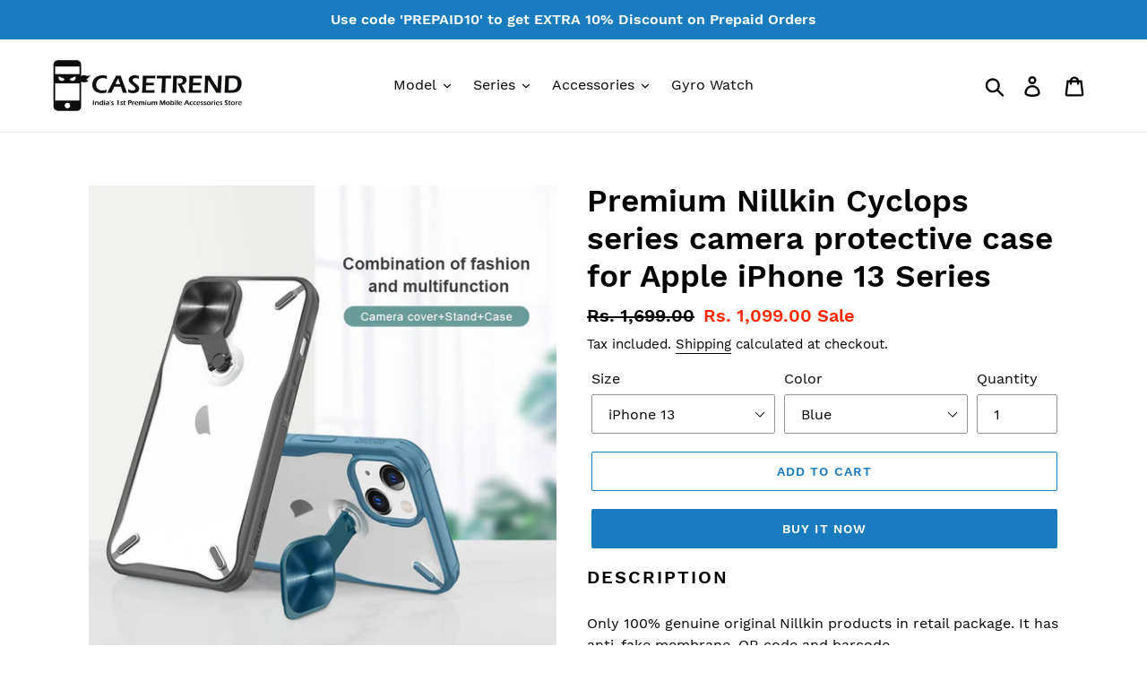

--- FILE ---
content_type: text/html; charset=utf-8
request_url: https://casetrend.in/products/premium-nillkin-cyclops-series-camera-protective-case-for-apple-iphone-13-series
body_size: 24856
content:
<!doctype html>
<html class="no-js" lang="en">
<head>
  <!-- Global site tag (gtag.js) - Google Ads: 10938457741 -->
<script async src="https://www.googletagmanager.com/gtag/js?id=AW-10938457741"></script>
<script>
  window.dataLayer = window.dataLayer || [];
  function gtag(){dataLayer.push(arguments);}
  gtag('js', new Date());

  gtag('config', 'AW-10938457741');
</script>

  <meta charset="utf-8">
  <meta http-equiv="X-UA-Compatible" content="IE=edge,chrome=1">
  <meta name="viewport" content="width=device-width,initial-scale=1">
  <meta name="theme-color" content="#197cbe">
  <link rel="canonical" href="https://casetrend.in/products/premium-nillkin-cyclops-series-camera-protective-case-for-apple-iphone-13-series"><title>Premium Nillkin Cyclops series camera protective case for Apple iPhone
&ndash; Casetrend</title><meta name="description" content="Description Only 100% genuine original Nillkin products in retail package. It has anti-fake membrane, QR code and barcode.Don&#39;t buy cheap fake &quot;Nillkin&quot; products from third-party shops when you can get genuine products to make yourself happier.Nillkin Cyclops series camera protective case for Apple iPhone 13 Pro  Nillk"><!-- /snippets/social-meta-tags.liquid -->




<meta property="og:site_name" content="Casetrend">
<meta property="og:url" content="https://casetrend.in/products/premium-nillkin-cyclops-series-camera-protective-case-for-apple-iphone-13-series">
<meta property="og:title" content="Premium Nillkin Cyclops series camera protective case for Apple iPhone 13 Series">
<meta property="og:type" content="product">
<meta property="og:description" content="Description Only 100% genuine original Nillkin products in retail package. It has anti-fake membrane, QR code and barcode.Don&#39;t buy cheap fake &quot;Nillkin&quot; products from third-party shops when you can get genuine products to make yourself happier.Nillkin Cyclops series camera protective case for Apple iPhone 13 Pro  Nillk">

  <meta property="og:price:amount" content="1,099.00">
  <meta property="og:price:currency" content="INR">

<meta property="og:image" content="http://casetrend.in/cdn/shop/products/2_2727d5b1-0bd7-4d48-8462-10632adfc7fc_1200x1200.jpg?v=1662724556"><meta property="og:image" content="http://casetrend.in/cdn/shop/products/10_5e22f382-216a-4f07-a101-23214984317e_1200x1200.jpg?v=1662724553"><meta property="og:image" content="http://casetrend.in/cdn/shop/products/1_2f625fc3-1724-4e42-98ec-d8e58cba7680_1200x1200.jpg?v=1662724553">
<meta property="og:image:secure_url" content="https://casetrend.in/cdn/shop/products/2_2727d5b1-0bd7-4d48-8462-10632adfc7fc_1200x1200.jpg?v=1662724556"><meta property="og:image:secure_url" content="https://casetrend.in/cdn/shop/products/10_5e22f382-216a-4f07-a101-23214984317e_1200x1200.jpg?v=1662724553"><meta property="og:image:secure_url" content="https://casetrend.in/cdn/shop/products/1_2f625fc3-1724-4e42-98ec-d8e58cba7680_1200x1200.jpg?v=1662724553">


<meta name="twitter:card" content="summary_large_image">
<meta name="twitter:title" content="Premium Nillkin Cyclops series camera protective case for Apple iPhone 13 Series">
<meta name="twitter:description" content="Description Only 100% genuine original Nillkin products in retail package. It has anti-fake membrane, QR code and barcode.Don&#39;t buy cheap fake &quot;Nillkin&quot; products from third-party shops when you can get genuine products to make yourself happier.Nillkin Cyclops series camera protective case for Apple iPhone 13 Pro  Nillk">


  <link href="//casetrend.in/cdn/shop/t/1/assets/theme.scss.css?v=130800398557481070531697855230" rel="stylesheet" type="text/css" media="all" />

  <script>
    var theme = {
      strings: {
        addToCart: "Add to cart",
        soldOut: "Sold out",
        unavailable: "Unavailable",
        regularPrice: "Regular price",
        sale: "Sale",
        showMore: "Show More",
        showLess: "Show Less",
        addressError: "Error looking up that address",
        addressNoResults: "No results for that address",
        addressQueryLimit: "You have exceeded the Google API usage limit. Consider upgrading to a \u003ca href=\"https:\/\/developers.google.com\/maps\/premium\/usage-limits\"\u003ePremium Plan\u003c\/a\u003e.",
        authError: "There was a problem authenticating your Google Maps account.",
        newWindow: "Opens in a new window.",
        external: "Opens external website.",
        newWindowExternal: "Opens external website in a new window.",
        quantityMinimumMessage: "Quantity must be 1 or more",
        unitPrice: "Unit price",
        unitPriceSeparator: "per",
        oneCartCount: "1 item",
        otherCartCount: "[count] items",
        quantityLabel: "Quantity: [count]"
      },
      moneyFormat: "Rs. {{amount}}"
    }

    document.documentElement.className = document.documentElement.className.replace('no-js', 'js');
  </script><script src="//casetrend.in/cdn/shop/t/1/assets/lazysizes.js?v=94224023136283657951563108460" async="async"></script>
  <script src="//casetrend.in/cdn/shop/t/1/assets/vendor.js?v=12001839194546984181563108461" defer="defer"></script>
  <script src="//casetrend.in/cdn/shop/t/1/assets/theme.js?v=107203192688088972491563108461" defer="defer"></script>

  <script>window.performance && window.performance.mark && window.performance.mark('shopify.content_for_header.start');</script><meta name="facebook-domain-verification" content="byi93a70ua4mpyivkbf157qk81nt4z">
<meta name="google-site-verification" content="oQQ0zxAowzFNntUocB0YNUAmz43fRXR33l11d_su6hU">
<meta id="shopify-digital-wallet" name="shopify-digital-wallet" content="/11101864032/digital_wallets/dialog">
<link rel="alternate" type="application/json+oembed" href="https://casetrend.in/products/premium-nillkin-cyclops-series-camera-protective-case-for-apple-iphone-13-series.oembed">
<script async="async" src="/checkouts/internal/preloads.js?locale=en-IN"></script>
<script id="shopify-features" type="application/json">{"accessToken":"1380098714344aa8c7f96828acb5a2ea","betas":["rich-media-storefront-analytics"],"domain":"casetrend.in","predictiveSearch":true,"shopId":11101864032,"locale":"en"}</script>
<script>var Shopify = Shopify || {};
Shopify.shop = "casetrendy.myshopify.com";
Shopify.locale = "en";
Shopify.currency = {"active":"INR","rate":"1.0"};
Shopify.country = "IN";
Shopify.theme = {"name":"Debut","id":49092493408,"schema_name":"Debut","schema_version":"12.2.1","theme_store_id":796,"role":"main"};
Shopify.theme.handle = "null";
Shopify.theme.style = {"id":null,"handle":null};
Shopify.cdnHost = "casetrend.in/cdn";
Shopify.routes = Shopify.routes || {};
Shopify.routes.root = "/";</script>
<script type="module">!function(o){(o.Shopify=o.Shopify||{}).modules=!0}(window);</script>
<script>!function(o){function n(){var o=[];function n(){o.push(Array.prototype.slice.apply(arguments))}return n.q=o,n}var t=o.Shopify=o.Shopify||{};t.loadFeatures=n(),t.autoloadFeatures=n()}(window);</script>
<script id="shop-js-analytics" type="application/json">{"pageType":"product"}</script>
<script defer="defer" async type="module" src="//casetrend.in/cdn/shopifycloud/shop-js/modules/v2/client.init-shop-cart-sync_BApSsMSl.en.esm.js"></script>
<script defer="defer" async type="module" src="//casetrend.in/cdn/shopifycloud/shop-js/modules/v2/chunk.common_CBoos6YZ.esm.js"></script>
<script type="module">
  await import("//casetrend.in/cdn/shopifycloud/shop-js/modules/v2/client.init-shop-cart-sync_BApSsMSl.en.esm.js");
await import("//casetrend.in/cdn/shopifycloud/shop-js/modules/v2/chunk.common_CBoos6YZ.esm.js");

  window.Shopify.SignInWithShop?.initShopCartSync?.({"fedCMEnabled":true,"windoidEnabled":true});

</script>
<script id="__st">var __st={"a":11101864032,"offset":19800,"reqid":"4fe79a79-3fbc-4ccc-9647-7c4ea1394488-1768882564","pageurl":"casetrend.in\/products\/premium-nillkin-cyclops-series-camera-protective-case-for-apple-iphone-13-series","u":"49a2ea343004","p":"product","rtyp":"product","rid":6626002272352};</script>
<script>window.ShopifyPaypalV4VisibilityTracking = true;</script>
<script id="captcha-bootstrap">!function(){'use strict';const t='contact',e='account',n='new_comment',o=[[t,t],['blogs',n],['comments',n],[t,'customer']],c=[[e,'customer_login'],[e,'guest_login'],[e,'recover_customer_password'],[e,'create_customer']],r=t=>t.map((([t,e])=>`form[action*='/${t}']:not([data-nocaptcha='true']) input[name='form_type'][value='${e}']`)).join(','),a=t=>()=>t?[...document.querySelectorAll(t)].map((t=>t.form)):[];function s(){const t=[...o],e=r(t);return a(e)}const i='password',u='form_key',d=['recaptcha-v3-token','g-recaptcha-response','h-captcha-response',i],f=()=>{try{return window.sessionStorage}catch{return}},m='__shopify_v',_=t=>t.elements[u];function p(t,e,n=!1){try{const o=window.sessionStorage,c=JSON.parse(o.getItem(e)),{data:r}=function(t){const{data:e,action:n}=t;return t[m]||n?{data:e,action:n}:{data:t,action:n}}(c);for(const[e,n]of Object.entries(r))t.elements[e]&&(t.elements[e].value=n);n&&o.removeItem(e)}catch(o){console.error('form repopulation failed',{error:o})}}const l='form_type',E='cptcha';function T(t){t.dataset[E]=!0}const w=window,h=w.document,L='Shopify',v='ce_forms',y='captcha';let A=!1;((t,e)=>{const n=(g='f06e6c50-85a8-45c8-87d0-21a2b65856fe',I='https://cdn.shopify.com/shopifycloud/storefront-forms-hcaptcha/ce_storefront_forms_captcha_hcaptcha.v1.5.2.iife.js',D={infoText:'Protected by hCaptcha',privacyText:'Privacy',termsText:'Terms'},(t,e,n)=>{const o=w[L][v],c=o.bindForm;if(c)return c(t,g,e,D).then(n);var r;o.q.push([[t,g,e,D],n]),r=I,A||(h.body.append(Object.assign(h.createElement('script'),{id:'captcha-provider',async:!0,src:r})),A=!0)});var g,I,D;w[L]=w[L]||{},w[L][v]=w[L][v]||{},w[L][v].q=[],w[L][y]=w[L][y]||{},w[L][y].protect=function(t,e){n(t,void 0,e),T(t)},Object.freeze(w[L][y]),function(t,e,n,w,h,L){const[v,y,A,g]=function(t,e,n){const i=e?o:[],u=t?c:[],d=[...i,...u],f=r(d),m=r(i),_=r(d.filter((([t,e])=>n.includes(e))));return[a(f),a(m),a(_),s()]}(w,h,L),I=t=>{const e=t.target;return e instanceof HTMLFormElement?e:e&&e.form},D=t=>v().includes(t);t.addEventListener('submit',(t=>{const e=I(t);if(!e)return;const n=D(e)&&!e.dataset.hcaptchaBound&&!e.dataset.recaptchaBound,o=_(e),c=g().includes(e)&&(!o||!o.value);(n||c)&&t.preventDefault(),c&&!n&&(function(t){try{if(!f())return;!function(t){const e=f();if(!e)return;const n=_(t);if(!n)return;const o=n.value;o&&e.removeItem(o)}(t);const e=Array.from(Array(32),(()=>Math.random().toString(36)[2])).join('');!function(t,e){_(t)||t.append(Object.assign(document.createElement('input'),{type:'hidden',name:u})),t.elements[u].value=e}(t,e),function(t,e){const n=f();if(!n)return;const o=[...t.querySelectorAll(`input[type='${i}']`)].map((({name:t})=>t)),c=[...d,...o],r={};for(const[a,s]of new FormData(t).entries())c.includes(a)||(r[a]=s);n.setItem(e,JSON.stringify({[m]:1,action:t.action,data:r}))}(t,e)}catch(e){console.error('failed to persist form',e)}}(e),e.submit())}));const S=(t,e)=>{t&&!t.dataset[E]&&(n(t,e.some((e=>e===t))),T(t))};for(const o of['focusin','change'])t.addEventListener(o,(t=>{const e=I(t);D(e)&&S(e,y())}));const B=e.get('form_key'),M=e.get(l),P=B&&M;t.addEventListener('DOMContentLoaded',(()=>{const t=y();if(P)for(const e of t)e.elements[l].value===M&&p(e,B);[...new Set([...A(),...v().filter((t=>'true'===t.dataset.shopifyCaptcha))])].forEach((e=>S(e,t)))}))}(h,new URLSearchParams(w.location.search),n,t,e,['guest_login'])})(!1,!0)}();</script>
<script integrity="sha256-4kQ18oKyAcykRKYeNunJcIwy7WH5gtpwJnB7kiuLZ1E=" data-source-attribution="shopify.loadfeatures" defer="defer" src="//casetrend.in/cdn/shopifycloud/storefront/assets/storefront/load_feature-a0a9edcb.js" crossorigin="anonymous"></script>
<script data-source-attribution="shopify.dynamic_checkout.dynamic.init">var Shopify=Shopify||{};Shopify.PaymentButton=Shopify.PaymentButton||{isStorefrontPortableWallets:!0,init:function(){window.Shopify.PaymentButton.init=function(){};var t=document.createElement("script");t.src="https://casetrend.in/cdn/shopifycloud/portable-wallets/latest/portable-wallets.en.js",t.type="module",document.head.appendChild(t)}};
</script>
<script data-source-attribution="shopify.dynamic_checkout.buyer_consent">
  function portableWalletsHideBuyerConsent(e){var t=document.getElementById("shopify-buyer-consent"),n=document.getElementById("shopify-subscription-policy-button");t&&n&&(t.classList.add("hidden"),t.setAttribute("aria-hidden","true"),n.removeEventListener("click",e))}function portableWalletsShowBuyerConsent(e){var t=document.getElementById("shopify-buyer-consent"),n=document.getElementById("shopify-subscription-policy-button");t&&n&&(t.classList.remove("hidden"),t.removeAttribute("aria-hidden"),n.addEventListener("click",e))}window.Shopify?.PaymentButton&&(window.Shopify.PaymentButton.hideBuyerConsent=portableWalletsHideBuyerConsent,window.Shopify.PaymentButton.showBuyerConsent=portableWalletsShowBuyerConsent);
</script>
<script>
  function portableWalletsCleanup(e){e&&e.src&&console.error("Failed to load portable wallets script "+e.src);var t=document.querySelectorAll("shopify-accelerated-checkout .shopify-payment-button__skeleton, shopify-accelerated-checkout-cart .wallet-cart-button__skeleton"),e=document.getElementById("shopify-buyer-consent");for(let e=0;e<t.length;e++)t[e].remove();e&&e.remove()}function portableWalletsNotLoadedAsModule(e){e instanceof ErrorEvent&&"string"==typeof e.message&&e.message.includes("import.meta")&&"string"==typeof e.filename&&e.filename.includes("portable-wallets")&&(window.removeEventListener("error",portableWalletsNotLoadedAsModule),window.Shopify.PaymentButton.failedToLoad=e,"loading"===document.readyState?document.addEventListener("DOMContentLoaded",window.Shopify.PaymentButton.init):window.Shopify.PaymentButton.init())}window.addEventListener("error",portableWalletsNotLoadedAsModule);
</script>

<script type="module" src="https://casetrend.in/cdn/shopifycloud/portable-wallets/latest/portable-wallets.en.js" onError="portableWalletsCleanup(this)" crossorigin="anonymous"></script>
<script nomodule>
  document.addEventListener("DOMContentLoaded", portableWalletsCleanup);
</script>

<link id="shopify-accelerated-checkout-styles" rel="stylesheet" media="screen" href="https://casetrend.in/cdn/shopifycloud/portable-wallets/latest/accelerated-checkout-backwards-compat.css" crossorigin="anonymous">
<style id="shopify-accelerated-checkout-cart">
        #shopify-buyer-consent {
  margin-top: 1em;
  display: inline-block;
  width: 100%;
}

#shopify-buyer-consent.hidden {
  display: none;
}

#shopify-subscription-policy-button {
  background: none;
  border: none;
  padding: 0;
  text-decoration: underline;
  font-size: inherit;
  cursor: pointer;
}

#shopify-subscription-policy-button::before {
  box-shadow: none;
}

      </style>

<script>window.performance && window.performance.mark && window.performance.mark('shopify.content_for_header.end');</script>
<link href="https://monorail-edge.shopifysvc.com" rel="dns-prefetch">
<script>(function(){if ("sendBeacon" in navigator && "performance" in window) {try {var session_token_from_headers = performance.getEntriesByType('navigation')[0].serverTiming.find(x => x.name == '_s').description;} catch {var session_token_from_headers = undefined;}var session_cookie_matches = document.cookie.match(/_shopify_s=([^;]*)/);var session_token_from_cookie = session_cookie_matches && session_cookie_matches.length === 2 ? session_cookie_matches[1] : "";var session_token = session_token_from_headers || session_token_from_cookie || "";function handle_abandonment_event(e) {var entries = performance.getEntries().filter(function(entry) {return /monorail-edge.shopifysvc.com/.test(entry.name);});if (!window.abandonment_tracked && entries.length === 0) {window.abandonment_tracked = true;var currentMs = Date.now();var navigation_start = performance.timing.navigationStart;var payload = {shop_id: 11101864032,url: window.location.href,navigation_start,duration: currentMs - navigation_start,session_token,page_type: "product"};window.navigator.sendBeacon("https://monorail-edge.shopifysvc.com/v1/produce", JSON.stringify({schema_id: "online_store_buyer_site_abandonment/1.1",payload: payload,metadata: {event_created_at_ms: currentMs,event_sent_at_ms: currentMs}}));}}window.addEventListener('pagehide', handle_abandonment_event);}}());</script>
<script id="web-pixels-manager-setup">(function e(e,d,r,n,o){if(void 0===o&&(o={}),!Boolean(null===(a=null===(i=window.Shopify)||void 0===i?void 0:i.analytics)||void 0===a?void 0:a.replayQueue)){var i,a;window.Shopify=window.Shopify||{};var t=window.Shopify;t.analytics=t.analytics||{};var s=t.analytics;s.replayQueue=[],s.publish=function(e,d,r){return s.replayQueue.push([e,d,r]),!0};try{self.performance.mark("wpm:start")}catch(e){}var l=function(){var e={modern:/Edge?\/(1{2}[4-9]|1[2-9]\d|[2-9]\d{2}|\d{4,})\.\d+(\.\d+|)|Firefox\/(1{2}[4-9]|1[2-9]\d|[2-9]\d{2}|\d{4,})\.\d+(\.\d+|)|Chrom(ium|e)\/(9{2}|\d{3,})\.\d+(\.\d+|)|(Maci|X1{2}).+ Version\/(15\.\d+|(1[6-9]|[2-9]\d|\d{3,})\.\d+)([,.]\d+|)( \(\w+\)|)( Mobile\/\w+|) Safari\/|Chrome.+OPR\/(9{2}|\d{3,})\.\d+\.\d+|(CPU[ +]OS|iPhone[ +]OS|CPU[ +]iPhone|CPU IPhone OS|CPU iPad OS)[ +]+(15[._]\d+|(1[6-9]|[2-9]\d|\d{3,})[._]\d+)([._]\d+|)|Android:?[ /-](13[3-9]|1[4-9]\d|[2-9]\d{2}|\d{4,})(\.\d+|)(\.\d+|)|Android.+Firefox\/(13[5-9]|1[4-9]\d|[2-9]\d{2}|\d{4,})\.\d+(\.\d+|)|Android.+Chrom(ium|e)\/(13[3-9]|1[4-9]\d|[2-9]\d{2}|\d{4,})\.\d+(\.\d+|)|SamsungBrowser\/([2-9]\d|\d{3,})\.\d+/,legacy:/Edge?\/(1[6-9]|[2-9]\d|\d{3,})\.\d+(\.\d+|)|Firefox\/(5[4-9]|[6-9]\d|\d{3,})\.\d+(\.\d+|)|Chrom(ium|e)\/(5[1-9]|[6-9]\d|\d{3,})\.\d+(\.\d+|)([\d.]+$|.*Safari\/(?![\d.]+ Edge\/[\d.]+$))|(Maci|X1{2}).+ Version\/(10\.\d+|(1[1-9]|[2-9]\d|\d{3,})\.\d+)([,.]\d+|)( \(\w+\)|)( Mobile\/\w+|) Safari\/|Chrome.+OPR\/(3[89]|[4-9]\d|\d{3,})\.\d+\.\d+|(CPU[ +]OS|iPhone[ +]OS|CPU[ +]iPhone|CPU IPhone OS|CPU iPad OS)[ +]+(10[._]\d+|(1[1-9]|[2-9]\d|\d{3,})[._]\d+)([._]\d+|)|Android:?[ /-](13[3-9]|1[4-9]\d|[2-9]\d{2}|\d{4,})(\.\d+|)(\.\d+|)|Mobile Safari.+OPR\/([89]\d|\d{3,})\.\d+\.\d+|Android.+Firefox\/(13[5-9]|1[4-9]\d|[2-9]\d{2}|\d{4,})\.\d+(\.\d+|)|Android.+Chrom(ium|e)\/(13[3-9]|1[4-9]\d|[2-9]\d{2}|\d{4,})\.\d+(\.\d+|)|Android.+(UC? ?Browser|UCWEB|U3)[ /]?(15\.([5-9]|\d{2,})|(1[6-9]|[2-9]\d|\d{3,})\.\d+)\.\d+|SamsungBrowser\/(5\.\d+|([6-9]|\d{2,})\.\d+)|Android.+MQ{2}Browser\/(14(\.(9|\d{2,})|)|(1[5-9]|[2-9]\d|\d{3,})(\.\d+|))(\.\d+|)|K[Aa][Ii]OS\/(3\.\d+|([4-9]|\d{2,})\.\d+)(\.\d+|)/},d=e.modern,r=e.legacy,n=navigator.userAgent;return n.match(d)?"modern":n.match(r)?"legacy":"unknown"}(),u="modern"===l?"modern":"legacy",c=(null!=n?n:{modern:"",legacy:""})[u],f=function(e){return[e.baseUrl,"/wpm","/b",e.hashVersion,"modern"===e.buildTarget?"m":"l",".js"].join("")}({baseUrl:d,hashVersion:r,buildTarget:u}),m=function(e){var d=e.version,r=e.bundleTarget,n=e.surface,o=e.pageUrl,i=e.monorailEndpoint;return{emit:function(e){var a=e.status,t=e.errorMsg,s=(new Date).getTime(),l=JSON.stringify({metadata:{event_sent_at_ms:s},events:[{schema_id:"web_pixels_manager_load/3.1",payload:{version:d,bundle_target:r,page_url:o,status:a,surface:n,error_msg:t},metadata:{event_created_at_ms:s}}]});if(!i)return console&&console.warn&&console.warn("[Web Pixels Manager] No Monorail endpoint provided, skipping logging."),!1;try{return self.navigator.sendBeacon.bind(self.navigator)(i,l)}catch(e){}var u=new XMLHttpRequest;try{return u.open("POST",i,!0),u.setRequestHeader("Content-Type","text/plain"),u.send(l),!0}catch(e){return console&&console.warn&&console.warn("[Web Pixels Manager] Got an unhandled error while logging to Monorail."),!1}}}}({version:r,bundleTarget:l,surface:e.surface,pageUrl:self.location.href,monorailEndpoint:e.monorailEndpoint});try{o.browserTarget=l,function(e){var d=e.src,r=e.async,n=void 0===r||r,o=e.onload,i=e.onerror,a=e.sri,t=e.scriptDataAttributes,s=void 0===t?{}:t,l=document.createElement("script"),u=document.querySelector("head"),c=document.querySelector("body");if(l.async=n,l.src=d,a&&(l.integrity=a,l.crossOrigin="anonymous"),s)for(var f in s)if(Object.prototype.hasOwnProperty.call(s,f))try{l.dataset[f]=s[f]}catch(e){}if(o&&l.addEventListener("load",o),i&&l.addEventListener("error",i),u)u.appendChild(l);else{if(!c)throw new Error("Did not find a head or body element to append the script");c.appendChild(l)}}({src:f,async:!0,onload:function(){if(!function(){var e,d;return Boolean(null===(d=null===(e=window.Shopify)||void 0===e?void 0:e.analytics)||void 0===d?void 0:d.initialized)}()){var d=window.webPixelsManager.init(e)||void 0;if(d){var r=window.Shopify.analytics;r.replayQueue.forEach((function(e){var r=e[0],n=e[1],o=e[2];d.publishCustomEvent(r,n,o)})),r.replayQueue=[],r.publish=d.publishCustomEvent,r.visitor=d.visitor,r.initialized=!0}}},onerror:function(){return m.emit({status:"failed",errorMsg:"".concat(f," has failed to load")})},sri:function(e){var d=/^sha384-[A-Za-z0-9+/=]+$/;return"string"==typeof e&&d.test(e)}(c)?c:"",scriptDataAttributes:o}),m.emit({status:"loading"})}catch(e){m.emit({status:"failed",errorMsg:(null==e?void 0:e.message)||"Unknown error"})}}})({shopId: 11101864032,storefrontBaseUrl: "https://casetrend.in",extensionsBaseUrl: "https://extensions.shopifycdn.com/cdn/shopifycloud/web-pixels-manager",monorailEndpoint: "https://monorail-edge.shopifysvc.com/unstable/produce_batch",surface: "storefront-renderer",enabledBetaFlags: ["2dca8a86"],webPixelsConfigList: [{"id":"260866144","configuration":"{\"config\":\"{\\\"pixel_id\\\":\\\"G-MDVQG8YEJ8\\\",\\\"target_country\\\":\\\"IN\\\",\\\"gtag_events\\\":[{\\\"type\\\":\\\"search\\\",\\\"action_label\\\":[\\\"G-MDVQG8YEJ8\\\",\\\"AW-10938457741\\\/bDtqCLSVsM4DEI297t8o\\\"]},{\\\"type\\\":\\\"begin_checkout\\\",\\\"action_label\\\":[\\\"G-MDVQG8YEJ8\\\",\\\"AW-10938457741\\\/tpgQCLGVsM4DEI297t8o\\\"]},{\\\"type\\\":\\\"view_item\\\",\\\"action_label\\\":[\\\"G-MDVQG8YEJ8\\\",\\\"AW-10938457741\\\/QgQgCKuVsM4DEI297t8o\\\",\\\"MC-BZF4GV5RQ6\\\"]},{\\\"type\\\":\\\"purchase\\\",\\\"action_label\\\":[\\\"G-MDVQG8YEJ8\\\",\\\"AW-10938457741\\\/KKOvCLiTsM4DEI297t8o\\\",\\\"MC-BZF4GV5RQ6\\\"]},{\\\"type\\\":\\\"page_view\\\",\\\"action_label\\\":[\\\"G-MDVQG8YEJ8\\\",\\\"AW-10938457741\\\/m523CLWTsM4DEI297t8o\\\",\\\"MC-BZF4GV5RQ6\\\"]},{\\\"type\\\":\\\"add_payment_info\\\",\\\"action_label\\\":[\\\"G-MDVQG8YEJ8\\\",\\\"AW-10938457741\\\/3nHyCLeVsM4DEI297t8o\\\"]},{\\\"type\\\":\\\"add_to_cart\\\",\\\"action_label\\\":[\\\"G-MDVQG8YEJ8\\\",\\\"AW-10938457741\\\/1ijZCK6VsM4DEI297t8o\\\"]}],\\\"enable_monitoring_mode\\\":false}\"}","eventPayloadVersion":"v1","runtimeContext":"OPEN","scriptVersion":"b2a88bafab3e21179ed38636efcd8a93","type":"APP","apiClientId":1780363,"privacyPurposes":[],"dataSharingAdjustments":{"protectedCustomerApprovalScopes":["read_customer_address","read_customer_email","read_customer_name","read_customer_personal_data","read_customer_phone"]}},{"id":"76841056","configuration":"{\"pixel_id\":\"1266438943509219\",\"pixel_type\":\"facebook_pixel\",\"metaapp_system_user_token\":\"-\"}","eventPayloadVersion":"v1","runtimeContext":"OPEN","scriptVersion":"ca16bc87fe92b6042fbaa3acc2fbdaa6","type":"APP","apiClientId":2329312,"privacyPurposes":["ANALYTICS","MARKETING","SALE_OF_DATA"],"dataSharingAdjustments":{"protectedCustomerApprovalScopes":["read_customer_address","read_customer_email","read_customer_name","read_customer_personal_data","read_customer_phone"]}},{"id":"shopify-app-pixel","configuration":"{}","eventPayloadVersion":"v1","runtimeContext":"STRICT","scriptVersion":"0450","apiClientId":"shopify-pixel","type":"APP","privacyPurposes":["ANALYTICS","MARKETING"]},{"id":"shopify-custom-pixel","eventPayloadVersion":"v1","runtimeContext":"LAX","scriptVersion":"0450","apiClientId":"shopify-pixel","type":"CUSTOM","privacyPurposes":["ANALYTICS","MARKETING"]}],isMerchantRequest: false,initData: {"shop":{"name":"Casetrend","paymentSettings":{"currencyCode":"INR"},"myshopifyDomain":"casetrendy.myshopify.com","countryCode":"IN","storefrontUrl":"https:\/\/casetrend.in"},"customer":null,"cart":null,"checkout":null,"productVariants":[{"price":{"amount":1099.0,"currencyCode":"INR"},"product":{"title":"Premium Nillkin Cyclops series camera protective case for Apple iPhone 13 Series","vendor":"Nillkin","id":"6626002272352","untranslatedTitle":"Premium Nillkin Cyclops series camera protective case for Apple iPhone 13 Series","url":"\/products\/premium-nillkin-cyclops-series-camera-protective-case-for-apple-iphone-13-series","type":"Mobile Phone Cases"},"id":"39538653003872","image":{"src":"\/\/casetrend.in\/cdn\/shop\/products\/5_57f2f977-14fb-4108-a5d7-415576e2060b.jpg?v=1662724555"},"sku":"Cyclops_i13_Blk","title":"iPhone 13 \/ Black","untranslatedTitle":"iPhone 13 \/ Black"},{"price":{"amount":1099.0,"currencyCode":"INR"},"product":{"title":"Premium Nillkin Cyclops series camera protective case for Apple iPhone 13 Series","vendor":"Nillkin","id":"6626002272352","untranslatedTitle":"Premium Nillkin Cyclops series camera protective case for Apple iPhone 13 Series","url":"\/products\/premium-nillkin-cyclops-series-camera-protective-case-for-apple-iphone-13-series","type":"Mobile Phone Cases"},"id":"39538653036640","image":{"src":"\/\/casetrend.in\/cdn\/shop\/products\/1_e5371c90-2bf5-4811-8811-280a92e34b01.jpg?v=1662724553"},"sku":"Cyclops_i13_Blu","title":"iPhone 13 \/ Blue","untranslatedTitle":"iPhone 13 \/ Blue"},{"price":{"amount":1099.0,"currencyCode":"INR"},"product":{"title":"Premium Nillkin Cyclops series camera protective case for Apple iPhone 13 Series","vendor":"Nillkin","id":"6626002272352","untranslatedTitle":"Premium Nillkin Cyclops series camera protective case for Apple iPhone 13 Series","url":"\/products\/premium-nillkin-cyclops-series-camera-protective-case-for-apple-iphone-13-series","type":"Mobile Phone Cases"},"id":"39538653069408","image":{"src":"\/\/casetrend.in\/cdn\/shop\/products\/10_5e22f382-216a-4f07-a101-23214984317e.jpg?v=1662724553"},"sku":"Cyclops_13Pro_Blk","title":"iPhone 13 Pro \/ Black","untranslatedTitle":"iPhone 13 Pro \/ Black"},{"price":{"amount":1099.0,"currencyCode":"INR"},"product":{"title":"Premium Nillkin Cyclops series camera protective case for Apple iPhone 13 Series","vendor":"Nillkin","id":"6626002272352","untranslatedTitle":"Premium Nillkin Cyclops series camera protective case for Apple iPhone 13 Series","url":"\/products\/premium-nillkin-cyclops-series-camera-protective-case-for-apple-iphone-13-series","type":"Mobile Phone Cases"},"id":"39538653102176","image":{"src":"\/\/casetrend.in\/cdn\/shop\/products\/6_7dbf84bc-3f4a-4551-ac6d-715fca73b39f.jpg?v=1662724555"},"sku":"Cyclops_13Pro_Blu","title":"iPhone 13 Pro \/ Blue","untranslatedTitle":"iPhone 13 Pro \/ Blue"},{"price":{"amount":1099.0,"currencyCode":"INR"},"product":{"title":"Premium Nillkin Cyclops series camera protective case for Apple iPhone 13 Series","vendor":"Nillkin","id":"6626002272352","untranslatedTitle":"Premium Nillkin Cyclops series camera protective case for Apple iPhone 13 Series","url":"\/products\/premium-nillkin-cyclops-series-camera-protective-case-for-apple-iphone-13-series","type":"Mobile Phone Cases"},"id":"39538653134944","image":{"src":"\/\/casetrend.in\/cdn\/shop\/products\/4_138146f2-a8d0-487d-a896-b305da53368e.jpg?v=1662724558"},"sku":"Cyclops_13Pm_Blk","title":"iPhone 13 Pro Max \/ Black","untranslatedTitle":"iPhone 13 Pro Max \/ Black"},{"price":{"amount":1099.0,"currencyCode":"INR"},"product":{"title":"Premium Nillkin Cyclops series camera protective case for Apple iPhone 13 Series","vendor":"Nillkin","id":"6626002272352","untranslatedTitle":"Premium Nillkin Cyclops series camera protective case for Apple iPhone 13 Series","url":"\/products\/premium-nillkin-cyclops-series-camera-protective-case-for-apple-iphone-13-series","type":"Mobile Phone Cases"},"id":"39538653167712","image":{"src":"\/\/casetrend.in\/cdn\/shop\/products\/6_7dbf84bc-3f4a-4551-ac6d-715fca73b39f.jpg?v=1662724555"},"sku":"Cyclops_13Pm_Blu","title":"iPhone 13 Pro Max \/ Blue","untranslatedTitle":"iPhone 13 Pro Max \/ Blue"}],"purchasingCompany":null},},"https://casetrend.in/cdn","fcfee988w5aeb613cpc8e4bc33m6693e112",{"modern":"","legacy":""},{"shopId":"11101864032","storefrontBaseUrl":"https:\/\/casetrend.in","extensionBaseUrl":"https:\/\/extensions.shopifycdn.com\/cdn\/shopifycloud\/web-pixels-manager","surface":"storefront-renderer","enabledBetaFlags":"[\"2dca8a86\"]","isMerchantRequest":"false","hashVersion":"fcfee988w5aeb613cpc8e4bc33m6693e112","publish":"custom","events":"[[\"page_viewed\",{}],[\"product_viewed\",{\"productVariant\":{\"price\":{\"amount\":1099.0,\"currencyCode\":\"INR\"},\"product\":{\"title\":\"Premium Nillkin Cyclops series camera protective case for Apple iPhone 13 Series\",\"vendor\":\"Nillkin\",\"id\":\"6626002272352\",\"untranslatedTitle\":\"Premium Nillkin Cyclops series camera protective case for Apple iPhone 13 Series\",\"url\":\"\/products\/premium-nillkin-cyclops-series-camera-protective-case-for-apple-iphone-13-series\",\"type\":\"Mobile Phone Cases\"},\"id\":\"39538653036640\",\"image\":{\"src\":\"\/\/casetrend.in\/cdn\/shop\/products\/1_e5371c90-2bf5-4811-8811-280a92e34b01.jpg?v=1662724553\"},\"sku\":\"Cyclops_i13_Blu\",\"title\":\"iPhone 13 \/ Blue\",\"untranslatedTitle\":\"iPhone 13 \/ Blue\"}}]]"});</script><script>
  window.ShopifyAnalytics = window.ShopifyAnalytics || {};
  window.ShopifyAnalytics.meta = window.ShopifyAnalytics.meta || {};
  window.ShopifyAnalytics.meta.currency = 'INR';
  var meta = {"product":{"id":6626002272352,"gid":"gid:\/\/shopify\/Product\/6626002272352","vendor":"Nillkin","type":"Mobile Phone Cases","handle":"premium-nillkin-cyclops-series-camera-protective-case-for-apple-iphone-13-series","variants":[{"id":39538653003872,"price":109900,"name":"Premium Nillkin Cyclops series camera protective case for Apple iPhone 13 Series - iPhone 13 \/ Black","public_title":"iPhone 13 \/ Black","sku":"Cyclops_i13_Blk"},{"id":39538653036640,"price":109900,"name":"Premium Nillkin Cyclops series camera protective case for Apple iPhone 13 Series - iPhone 13 \/ Blue","public_title":"iPhone 13 \/ Blue","sku":"Cyclops_i13_Blu"},{"id":39538653069408,"price":109900,"name":"Premium Nillkin Cyclops series camera protective case for Apple iPhone 13 Series - iPhone 13 Pro \/ Black","public_title":"iPhone 13 Pro \/ Black","sku":"Cyclops_13Pro_Blk"},{"id":39538653102176,"price":109900,"name":"Premium Nillkin Cyclops series camera protective case for Apple iPhone 13 Series - iPhone 13 Pro \/ Blue","public_title":"iPhone 13 Pro \/ Blue","sku":"Cyclops_13Pro_Blu"},{"id":39538653134944,"price":109900,"name":"Premium Nillkin Cyclops series camera protective case for Apple iPhone 13 Series - iPhone 13 Pro Max \/ Black","public_title":"iPhone 13 Pro Max \/ Black","sku":"Cyclops_13Pm_Blk"},{"id":39538653167712,"price":109900,"name":"Premium Nillkin Cyclops series camera protective case for Apple iPhone 13 Series - iPhone 13 Pro Max \/ Blue","public_title":"iPhone 13 Pro Max \/ Blue","sku":"Cyclops_13Pm_Blu"}],"remote":false},"page":{"pageType":"product","resourceType":"product","resourceId":6626002272352,"requestId":"4fe79a79-3fbc-4ccc-9647-7c4ea1394488-1768882564"}};
  for (var attr in meta) {
    window.ShopifyAnalytics.meta[attr] = meta[attr];
  }
</script>
<script class="analytics">
  (function () {
    var customDocumentWrite = function(content) {
      var jquery = null;

      if (window.jQuery) {
        jquery = window.jQuery;
      } else if (window.Checkout && window.Checkout.$) {
        jquery = window.Checkout.$;
      }

      if (jquery) {
        jquery('body').append(content);
      }
    };

    var hasLoggedConversion = function(token) {
      if (token) {
        return document.cookie.indexOf('loggedConversion=' + token) !== -1;
      }
      return false;
    }

    var setCookieIfConversion = function(token) {
      if (token) {
        var twoMonthsFromNow = new Date(Date.now());
        twoMonthsFromNow.setMonth(twoMonthsFromNow.getMonth() + 2);

        document.cookie = 'loggedConversion=' + token + '; expires=' + twoMonthsFromNow;
      }
    }

    var trekkie = window.ShopifyAnalytics.lib = window.trekkie = window.trekkie || [];
    if (trekkie.integrations) {
      return;
    }
    trekkie.methods = [
      'identify',
      'page',
      'ready',
      'track',
      'trackForm',
      'trackLink'
    ];
    trekkie.factory = function(method) {
      return function() {
        var args = Array.prototype.slice.call(arguments);
        args.unshift(method);
        trekkie.push(args);
        return trekkie;
      };
    };
    for (var i = 0; i < trekkie.methods.length; i++) {
      var key = trekkie.methods[i];
      trekkie[key] = trekkie.factory(key);
    }
    trekkie.load = function(config) {
      trekkie.config = config || {};
      trekkie.config.initialDocumentCookie = document.cookie;
      var first = document.getElementsByTagName('script')[0];
      var script = document.createElement('script');
      script.type = 'text/javascript';
      script.onerror = function(e) {
        var scriptFallback = document.createElement('script');
        scriptFallback.type = 'text/javascript';
        scriptFallback.onerror = function(error) {
                var Monorail = {
      produce: function produce(monorailDomain, schemaId, payload) {
        var currentMs = new Date().getTime();
        var event = {
          schema_id: schemaId,
          payload: payload,
          metadata: {
            event_created_at_ms: currentMs,
            event_sent_at_ms: currentMs
          }
        };
        return Monorail.sendRequest("https://" + monorailDomain + "/v1/produce", JSON.stringify(event));
      },
      sendRequest: function sendRequest(endpointUrl, payload) {
        // Try the sendBeacon API
        if (window && window.navigator && typeof window.navigator.sendBeacon === 'function' && typeof window.Blob === 'function' && !Monorail.isIos12()) {
          var blobData = new window.Blob([payload], {
            type: 'text/plain'
          });

          if (window.navigator.sendBeacon(endpointUrl, blobData)) {
            return true;
          } // sendBeacon was not successful

        } // XHR beacon

        var xhr = new XMLHttpRequest();

        try {
          xhr.open('POST', endpointUrl);
          xhr.setRequestHeader('Content-Type', 'text/plain');
          xhr.send(payload);
        } catch (e) {
          console.log(e);
        }

        return false;
      },
      isIos12: function isIos12() {
        return window.navigator.userAgent.lastIndexOf('iPhone; CPU iPhone OS 12_') !== -1 || window.navigator.userAgent.lastIndexOf('iPad; CPU OS 12_') !== -1;
      }
    };
    Monorail.produce('monorail-edge.shopifysvc.com',
      'trekkie_storefront_load_errors/1.1',
      {shop_id: 11101864032,
      theme_id: 49092493408,
      app_name: "storefront",
      context_url: window.location.href,
      source_url: "//casetrend.in/cdn/s/trekkie.storefront.cd680fe47e6c39ca5d5df5f0a32d569bc48c0f27.min.js"});

        };
        scriptFallback.async = true;
        scriptFallback.src = '//casetrend.in/cdn/s/trekkie.storefront.cd680fe47e6c39ca5d5df5f0a32d569bc48c0f27.min.js';
        first.parentNode.insertBefore(scriptFallback, first);
      };
      script.async = true;
      script.src = '//casetrend.in/cdn/s/trekkie.storefront.cd680fe47e6c39ca5d5df5f0a32d569bc48c0f27.min.js';
      first.parentNode.insertBefore(script, first);
    };
    trekkie.load(
      {"Trekkie":{"appName":"storefront","development":false,"defaultAttributes":{"shopId":11101864032,"isMerchantRequest":null,"themeId":49092493408,"themeCityHash":"2556763099599430946","contentLanguage":"en","currency":"INR","eventMetadataId":"2397d94b-05d8-4ac5-88c3-76655a8368f2"},"isServerSideCookieWritingEnabled":true,"monorailRegion":"shop_domain","enabledBetaFlags":["65f19447"]},"Session Attribution":{},"S2S":{"facebookCapiEnabled":true,"source":"trekkie-storefront-renderer","apiClientId":580111}}
    );

    var loaded = false;
    trekkie.ready(function() {
      if (loaded) return;
      loaded = true;

      window.ShopifyAnalytics.lib = window.trekkie;

      var originalDocumentWrite = document.write;
      document.write = customDocumentWrite;
      try { window.ShopifyAnalytics.merchantGoogleAnalytics.call(this); } catch(error) {};
      document.write = originalDocumentWrite;

      window.ShopifyAnalytics.lib.page(null,{"pageType":"product","resourceType":"product","resourceId":6626002272352,"requestId":"4fe79a79-3fbc-4ccc-9647-7c4ea1394488-1768882564","shopifyEmitted":true});

      var match = window.location.pathname.match(/checkouts\/(.+)\/(thank_you|post_purchase)/)
      var token = match? match[1]: undefined;
      if (!hasLoggedConversion(token)) {
        setCookieIfConversion(token);
        window.ShopifyAnalytics.lib.track("Viewed Product",{"currency":"INR","variantId":39538653003872,"productId":6626002272352,"productGid":"gid:\/\/shopify\/Product\/6626002272352","name":"Premium Nillkin Cyclops series camera protective case for Apple iPhone 13 Series - iPhone 13 \/ Black","price":"1099.00","sku":"Cyclops_i13_Blk","brand":"Nillkin","variant":"iPhone 13 \/ Black","category":"Mobile Phone Cases","nonInteraction":true,"remote":false},undefined,undefined,{"shopifyEmitted":true});
      window.ShopifyAnalytics.lib.track("monorail:\/\/trekkie_storefront_viewed_product\/1.1",{"currency":"INR","variantId":39538653003872,"productId":6626002272352,"productGid":"gid:\/\/shopify\/Product\/6626002272352","name":"Premium Nillkin Cyclops series camera protective case for Apple iPhone 13 Series - iPhone 13 \/ Black","price":"1099.00","sku":"Cyclops_i13_Blk","brand":"Nillkin","variant":"iPhone 13 \/ Black","category":"Mobile Phone Cases","nonInteraction":true,"remote":false,"referer":"https:\/\/casetrend.in\/products\/premium-nillkin-cyclops-series-camera-protective-case-for-apple-iphone-13-series"});
      }
    });


        var eventsListenerScript = document.createElement('script');
        eventsListenerScript.async = true;
        eventsListenerScript.src = "//casetrend.in/cdn/shopifycloud/storefront/assets/shop_events_listener-3da45d37.js";
        document.getElementsByTagName('head')[0].appendChild(eventsListenerScript);

})();</script>
  <script>
  if (!window.ga || (window.ga && typeof window.ga !== 'function')) {
    window.ga = function ga() {
      (window.ga.q = window.ga.q || []).push(arguments);
      if (window.Shopify && window.Shopify.analytics && typeof window.Shopify.analytics.publish === 'function') {
        window.Shopify.analytics.publish("ga_stub_called", {}, {sendTo: "google_osp_migration"});
      }
      console.error("Shopify's Google Analytics stub called with:", Array.from(arguments), "\nSee https://help.shopify.com/manual/promoting-marketing/pixels/pixel-migration#google for more information.");
    };
    if (window.Shopify && window.Shopify.analytics && typeof window.Shopify.analytics.publish === 'function') {
      window.Shopify.analytics.publish("ga_stub_initialized", {}, {sendTo: "google_osp_migration"});
    }
  }
</script>
<script
  defer
  src="https://casetrend.in/cdn/shopifycloud/perf-kit/shopify-perf-kit-3.0.4.min.js"
  data-application="storefront-renderer"
  data-shop-id="11101864032"
  data-render-region="gcp-us-central1"
  data-page-type="product"
  data-theme-instance-id="49092493408"
  data-theme-name="Debut"
  data-theme-version="12.2.1"
  data-monorail-region="shop_domain"
  data-resource-timing-sampling-rate="10"
  data-shs="true"
  data-shs-beacon="true"
  data-shs-export-with-fetch="true"
  data-shs-logs-sample-rate="1"
  data-shs-beacon-endpoint="https://casetrend.in/api/collect"
></script>
</head>

<body class="template-product">

  <a class="in-page-link visually-hidden skip-link" href="#MainContent">Skip to content</a>

  <div id="SearchDrawer" class="search-bar drawer drawer--top" role="dialog" aria-modal="true" aria-label="Search">
    <div class="search-bar__table">
      <div class="search-bar__table-cell search-bar__form-wrapper">
        <form class="search search-bar__form" action="/search" method="get" role="search">
          <input class="search__input search-bar__input" type="search" name="q" value="" placeholder="Search" aria-label="Search">
          <button class="search-bar__submit search__submit btn--link" type="submit">
            <svg aria-hidden="true" focusable="false" role="presentation" class="icon icon-search" viewBox="0 0 37 40"><path d="M35.6 36l-9.8-9.8c4.1-5.4 3.6-13.2-1.3-18.1-5.4-5.4-14.2-5.4-19.7 0-5.4 5.4-5.4 14.2 0 19.7 2.6 2.6 6.1 4.1 9.8 4.1 3 0 5.9-1 8.3-2.8l9.8 9.8c.4.4.9.6 1.4.6s1-.2 1.4-.6c.9-.9.9-2.1.1-2.9zm-20.9-8.2c-2.6 0-5.1-1-7-2.9-3.9-3.9-3.9-10.1 0-14C9.6 9 12.2 8 14.7 8s5.1 1 7 2.9c3.9 3.9 3.9 10.1 0 14-1.9 1.9-4.4 2.9-7 2.9z"/></svg>
            <span class="icon__fallback-text">Submit</span>
          </button>
        </form>
      </div>
      <div class="search-bar__table-cell text-right">
        <button type="button" class="btn--link search-bar__close js-drawer-close">
          <svg aria-hidden="true" focusable="false" role="presentation" class="icon icon-close" viewBox="0 0 40 40"><path d="M23.868 20.015L39.117 4.78c1.11-1.108 1.11-2.77 0-3.877-1.109-1.108-2.773-1.108-3.882 0L19.986 16.137 4.737.904C3.628-.204 1.965-.204.856.904c-1.11 1.108-1.11 2.77 0 3.877l15.249 15.234L.855 35.248c-1.108 1.108-1.108 2.77 0 3.877.555.554 1.248.831 1.942.831s1.386-.277 1.94-.83l15.25-15.234 15.248 15.233c.555.554 1.248.831 1.941.831s1.387-.277 1.941-.83c1.11-1.109 1.11-2.77 0-3.878L23.868 20.015z" class="layer"/></svg>
          <span class="icon__fallback-text">Close search</span>
        </button>
      </div>
    </div>
  </div>

  <style data-shopify>

  .cart-popup {
    box-shadow: 1px 1px 10px 2px rgba(232, 233, 235, 0.5);
  }</style><div class="cart-popup-wrapper cart-popup-wrapper--hidden" role="dialog" aria-modal="true" aria-labelledby="CartPopupHeading" data-cart-popup-wrapper>
  <div class="cart-popup" data-cart-popup tabindex="-1">
    <h2 id="CartPopupHeading" class="cart-popup__heading">Just added to your cart</h2>
    <button class="cart-popup__close" aria-label="Close" data-cart-popup-close><svg aria-hidden="true" focusable="false" role="presentation" class="icon icon-close" viewBox="0 0 40 40"><path d="M23.868 20.015L39.117 4.78c1.11-1.108 1.11-2.77 0-3.877-1.109-1.108-2.773-1.108-3.882 0L19.986 16.137 4.737.904C3.628-.204 1.965-.204.856.904c-1.11 1.108-1.11 2.77 0 3.877l15.249 15.234L.855 35.248c-1.108 1.108-1.108 2.77 0 3.877.555.554 1.248.831 1.942.831s1.386-.277 1.94-.83l15.25-15.234 15.248 15.233c.555.554 1.248.831 1.941.831s1.387-.277 1.941-.83c1.11-1.109 1.11-2.77 0-3.878L23.868 20.015z" class="layer"/></svg></button>

    <div class="cart-popup-item">
      <div class="cart-popup-item__image-wrapper hide" data-cart-popup-image-wrapper>
        <div class="cart-popup-item__image-placeholder" data-cart-popup-image-placeholder>
          <div class="placeholder-background placeholder-background--animation"></div>
        </div>
      </div>
      <div class="cart-popup-item__description">
        <div>
          <div class="cart-popup-item__title" data-cart-popup-title></div>
          <ul class="product-details" aria-label="Product details" data-cart-popup-product-details></ul>
        </div>
        <div class="cart-popup-item__quantity">
          <span class="visually-hidden" data-cart-popup-quantity-label></span>
          <span aria-hidden="true">Qty:</span>
          <span aria-hidden="true" data-cart-popup-quantity></span>
        </div>
      </div>
    </div>

    <a href="/cart" class="cart-popup__cta-link btn btn--secondary-accent">
      View cart (<span data-cart-popup-cart-quantity></span>)
    </a>

    <div class="cart-popup__dismiss">
      <button class="cart-popup__dismiss-button text-link text-link--accent" data-cart-popup-dismiss>
        Continue shopping
      </button>
    </div>
  </div>
</div>


  <div id="shopify-section-header" class="shopify-section">
  <style>
    
      .site-header__logo-image {
        max-width: 220px;
      }
    

    
      .site-header__logo-image {
        margin: 0;
      }
    
  </style>


<div data-section-id="header" data-section-type="header-section">
  
    
      <style>
        .announcement-bar {
          background-color: #197cbe;
        }

        .announcement-bar--link:hover {
          

          
            
            background-color: #2697e2;
          
        }

        .announcement-bar__message {
          color: #ffffff;
        }
      </style>

      
        <div class="announcement-bar">
      

        <p class="announcement-bar__message">Use code &#39;PREPAID10&#39; to get EXTRA 10% Discount on Prepaid Orders</p>

      
        </div>
      

    
  

  <header class="site-header border-bottom logo--left" role="banner">
    <div class="grid grid--no-gutters grid--table site-header__mobile-nav">
      

      <div class="grid__item medium-up--one-quarter logo-align--left">
        
        
          <div class="h2 site-header__logo">
        
          
<a href="/" class="site-header__logo-image">
              
              <img class="lazyload js"
                   src="//casetrend.in/cdn/shop/files/CaseTrend_Logo_300x300.jpg?v=1613698256"
                   data-src="//casetrend.in/cdn/shop/files/CaseTrend_Logo_{width}x.jpg?v=1613698256"
                   data-widths="[180, 360, 540, 720, 900, 1080, 1296, 1512, 1728, 2048]"
                   data-aspectratio="2.127393838467943"
                   data-sizes="auto"
                   alt="Casetrend"
                   style="max-width: 220px">
              <noscript>
                
                <img src="//casetrend.in/cdn/shop/files/CaseTrend_Logo_220x.jpg?v=1613698256"
                     srcset="//casetrend.in/cdn/shop/files/CaseTrend_Logo_220x.jpg?v=1613698256 1x, //casetrend.in/cdn/shop/files/CaseTrend_Logo_220x@2x.jpg?v=1613698256 2x"
                     alt="Casetrend"
                     style="max-width: 220px;">
              </noscript>
            </a>
          
        
          </div>
        
      </div>

      
        <nav class="grid__item medium-up--one-half small--hide" id="AccessibleNav" role="navigation">
          <ul class="site-nav list--inline " id="SiteNav">
  



    
      <li class="site-nav--has-dropdown site-nav--has-centered-dropdown" data-has-dropdowns>
        <button class="site-nav__link site-nav__link--main site-nav__link--button" type="button" aria-expanded="false" aria-controls="SiteNavLabel-model">
          <span class="site-nav__label">Model</span><svg aria-hidden="true" focusable="false" role="presentation" class="icon icon--wide icon-chevron-down" viewBox="0 0 498.98 284.49"><defs><style>.cls-1{fill:#231f20}</style></defs><path class="cls-1" d="M80.93 271.76A35 35 0 0 1 140.68 247l189.74 189.75L520.16 247a35 35 0 1 1 49.5 49.5L355.17 511a35 35 0 0 1-49.5 0L91.18 296.5a34.89 34.89 0 0 1-10.25-24.74z" transform="translate(-80.93 -236.76)"/></svg>
        </button>

        <div class="site-nav__dropdown site-nav__dropdown--centered" id="SiteNavLabel-model">
          
            <div class="site-nav__childlist">
              <ul class="site-nav__childlist-grid">
                
                  
                    <li class="site-nav__childlist-item">
                      <a href="/collections/apple"
                        class="site-nav__link site-nav__child-link site-nav__child-link--parent"
                        
                      >
                        <span class="site-nav__label">Apple</span>
                      </a>

                      
                        <ul>
                        
                          <li>
                            <a href="/collections/iphone-15-pro-max"
                            class="site-nav__link site-nav__child-link"
                            
                          >
                              <span class="site-nav__label">iPhone 15 Pro Max</span>
                            </a>
                          </li>
                        
                          <li>
                            <a href="/collections/iphone-15-pro"
                            class="site-nav__link site-nav__child-link"
                            
                          >
                              <span class="site-nav__label">iPhone 15 Pro</span>
                            </a>
                          </li>
                        
                          <li>
                            <a href="/collections/iphone-15-plus"
                            class="site-nav__link site-nav__child-link"
                            
                          >
                              <span class="site-nav__label">iPhone 15 Plus</span>
                            </a>
                          </li>
                        
                          <li>
                            <a href="/collections/iphone-15"
                            class="site-nav__link site-nav__child-link"
                            
                          >
                              <span class="site-nav__label">iPhone 15</span>
                            </a>
                          </li>
                        
                          <li>
                            <a href="/collections/iphone-14-pro-max"
                            class="site-nav__link site-nav__child-link"
                            
                          >
                              <span class="site-nav__label">iPhone 14 Pro Max</span>
                            </a>
                          </li>
                        
                          <li>
                            <a href="/collections/iphone-14-pro"
                            class="site-nav__link site-nav__child-link"
                            
                          >
                              <span class="site-nav__label">iPhone 14 Pro</span>
                            </a>
                          </li>
                        
                          <li>
                            <a href="/collections/iphone-14-max"
                            class="site-nav__link site-nav__child-link"
                            
                          >
                              <span class="site-nav__label">iPhone 14 Plus</span>
                            </a>
                          </li>
                        
                          <li>
                            <a href="/collections/iphone-14"
                            class="site-nav__link site-nav__child-link"
                            
                          >
                              <span class="site-nav__label">iPhone 14 </span>
                            </a>
                          </li>
                        
                          <li>
                            <a href="/collections/iphone-13-pro-max"
                            class="site-nav__link site-nav__child-link"
                            
                          >
                              <span class="site-nav__label">iPhone 13 Pro Max</span>
                            </a>
                          </li>
                        
                          <li>
                            <a href="/collections/iphone-13-pro"
                            class="site-nav__link site-nav__child-link"
                            
                          >
                              <span class="site-nav__label">iPhone 13 Pro</span>
                            </a>
                          </li>
                        
                          <li>
                            <a href="/collections/iphone-13"
                            class="site-nav__link site-nav__child-link"
                            
                          >
                              <span class="site-nav__label">iPhone 13</span>
                            </a>
                          </li>
                        
                          <li>
                            <a href="/collections/iphone-12-pro-max"
                            class="site-nav__link site-nav__child-link"
                            
                          >
                              <span class="site-nav__label">iPhone 12 Pro Max</span>
                            </a>
                          </li>
                        
                          <li>
                            <a href="/collections/iphone-12-pro"
                            class="site-nav__link site-nav__child-link"
                            
                          >
                              <span class="site-nav__label">iPhone 12 Pro</span>
                            </a>
                          </li>
                        
                          <li>
                            <a href="/collections/iphone-12"
                            class="site-nav__link site-nav__child-link"
                            
                          >
                              <span class="site-nav__label">iPhone 12</span>
                            </a>
                          </li>
                        
                          <li>
                            <a href="/collections/iphone-11-pro-max"
                            class="site-nav__link site-nav__child-link"
                            
                          >
                              <span class="site-nav__label">iPhone 11 Pro Max</span>
                            </a>
                          </li>
                        
                          <li>
                            <a href="/collections/iphone-11-pro"
                            class="site-nav__link site-nav__child-link"
                            
                          >
                              <span class="site-nav__label">iPhone 11 Pro</span>
                            </a>
                          </li>
                        
                          <li>
                            <a href="/collections/iphone-xr"
                            class="site-nav__link site-nav__child-link"
                            
                          >
                              <span class="site-nav__label">iPhone XR</span>
                            </a>
                          </li>
                        
                          <li>
                            <a href="/collections/iphone-xs-max"
                            class="site-nav__link site-nav__child-link"
                            
                          >
                              <span class="site-nav__label">iPhone XS Max</span>
                            </a>
                          </li>
                        
                          <li>
                            <a href="/collections/iphone-x"
                            class="site-nav__link site-nav__child-link"
                            
                          >
                              <span class="site-nav__label">iPhone X/XS</span>
                            </a>
                          </li>
                        
                          <li>
                            <a href="/collections/iphone-8-plus"
                            class="site-nav__link site-nav__child-link"
                            
                          >
                              <span class="site-nav__label">iPhone 8 Plus</span>
                            </a>
                          </li>
                        
                          <li>
                            <a href="/collections/iphone-8"
                            class="site-nav__link site-nav__child-link"
                            
                          >
                              <span class="site-nav__label">iPhone 8</span>
                            </a>
                          </li>
                        
                          <li>
                            <a href="/collections/iphone-7-plus"
                            class="site-nav__link site-nav__child-link"
                            
                          >
                              <span class="site-nav__label">iPhone 7 Plus</span>
                            </a>
                          </li>
                        
                          <li>
                            <a href="/collections/iphone-7"
                            class="site-nav__link site-nav__child-link"
                            
                          >
                              <span class="site-nav__label">iPhone 7</span>
                            </a>
                          </li>
                        
                        </ul>
                      

                    </li>
                  
                    <li class="site-nav__childlist-item">
                      <a href="/collections/samsung"
                        class="site-nav__link site-nav__child-link site-nav__child-link--parent"
                        
                      >
                        <span class="site-nav__label">Samsung</span>
                      </a>

                      
                        <ul>
                        
                          <li>
                            <a href="/collections/galaxy-s24-ultra"
                            class="site-nav__link site-nav__child-link"
                            
                          >
                              <span class="site-nav__label">Galaxy S24 Ultra</span>
                            </a>
                          </li>
                        
                          <li>
                            <a href="/collections/galaxy-s24-plus"
                            class="site-nav__link site-nav__child-link"
                            
                          >
                              <span class="site-nav__label">Galaxy S24 Plus</span>
                            </a>
                          </li>
                        
                          <li>
                            <a href="/collections/galaxy-s24"
                            class="site-nav__link site-nav__child-link"
                            
                          >
                              <span class="site-nav__label">Galaxy S24</span>
                            </a>
                          </li>
                        
                          <li>
                            <a href="/collections/s22-ultra"
                            class="site-nav__link site-nav__child-link"
                            
                          >
                              <span class="site-nav__label">Galaxy S22 Ultra</span>
                            </a>
                          </li>
                        
                          <li>
                            <a href="/collections/s21-ultra"
                            class="site-nav__link site-nav__child-link"
                            
                          >
                              <span class="site-nav__label">Galaxy S21 Ultra</span>
                            </a>
                          </li>
                        
                          <li>
                            <a href="/collections/s20-ultra"
                            class="site-nav__link site-nav__child-link"
                            
                          >
                              <span class="site-nav__label">Galaxy S20 Ultra</span>
                            </a>
                          </li>
                        
                          <li>
                            <a href="/collections/s20-plus"
                            class="site-nav__link site-nav__child-link"
                            
                          >
                              <span class="site-nav__label">Galaxy S20 Plus</span>
                            </a>
                          </li>
                        
                          <li>
                            <a href="/collections/s20"
                            class="site-nav__link site-nav__child-link"
                            
                          >
                              <span class="site-nav__label">Galaxy S20</span>
                            </a>
                          </li>
                        
                          <li>
                            <a href="/collections/s10"
                            class="site-nav__link site-nav__child-link"
                            
                          >
                              <span class="site-nav__label">Galaxy S10+</span>
                            </a>
                          </li>
                        
                          <li>
                            <a href="/collections/s10-1"
                            class="site-nav__link site-nav__child-link"
                            
                          >
                              <span class="site-nav__label">Galaxy S10</span>
                            </a>
                          </li>
                        
                          <li>
                            <a href="/collections/s9-1"
                            class="site-nav__link site-nav__child-link"
                            
                          >
                              <span class="site-nav__label">Galaxy S9+</span>
                            </a>
                          </li>
                        
                          <li>
                            <a href="/collections/s9"
                            class="site-nav__link site-nav__child-link"
                            
                          >
                              <span class="site-nav__label">Galaxy S9</span>
                            </a>
                          </li>
                        
                          <li>
                            <a href="/collections/s8-1"
                            class="site-nav__link site-nav__child-link"
                            
                          >
                              <span class="site-nav__label">Galaxy S8+</span>
                            </a>
                          </li>
                        
                          <li>
                            <a href="/collections/s8"
                            class="site-nav__link site-nav__child-link"
                            
                          >
                              <span class="site-nav__label">Galaxy S8</span>
                            </a>
                          </li>
                        
                          <li>
                            <a href="/collections/a70"
                            class="site-nav__link site-nav__child-link"
                            
                          >
                              <span class="site-nav__label">Galaxy A70</span>
                            </a>
                          </li>
                        
                          <li>
                            <a href="/collections/a50"
                            class="site-nav__link site-nav__child-link"
                            
                          >
                              <span class="site-nav__label">Galaxy A50</span>
                            </a>
                          </li>
                        
                          <li>
                            <a href="/collections/samsung-galaxy-a40"
                            class="site-nav__link site-nav__child-link"
                            
                          >
                              <span class="site-nav__label">Galaxy A40</span>
                            </a>
                          </li>
                        
                          <li>
                            <a href="/collections/a30"
                            class="site-nav__link site-nav__child-link"
                            
                          >
                              <span class="site-nav__label">Galaxy A30</span>
                            </a>
                          </li>
                        
                          <li>
                            <a href="/collections/a9-2018"
                            class="site-nav__link site-nav__child-link"
                            
                          >
                              <span class="site-nav__label">Galaxy A9 2018</span>
                            </a>
                          </li>
                        
                          <li>
                            <a href="/collections/a7-2018"
                            class="site-nav__link site-nav__child-link"
                            
                          >
                              <span class="site-nav__label">Galaxy A7 2018</span>
                            </a>
                          </li>
                        
                          <li>
                            <a href="/collections/m30"
                            class="site-nav__link site-nav__child-link"
                            
                          >
                              <span class="site-nav__label">Galaxy M30</span>
                            </a>
                          </li>
                        
                          <li>
                            <a href="/collections/m20"
                            class="site-nav__link site-nav__child-link"
                            
                          >
                              <span class="site-nav__label">Galaxy M20</span>
                            </a>
                          </li>
                        
                          <li>
                            <a href="/collections/note-9"
                            class="site-nav__link site-nav__child-link"
                            
                          >
                              <span class="site-nav__label">Galaxy Note 9</span>
                            </a>
                          </li>
                        
                          <li>
                            <a href="/collections/note-8"
                            class="site-nav__link site-nav__child-link"
                            
                          >
                              <span class="site-nav__label">Galaxy Note 8</span>
                            </a>
                          </li>
                        
                        </ul>
                      

                    </li>
                  
                    <li class="site-nav__childlist-item">
                      <a href="/collections/oneplus"
                        class="site-nav__link site-nav__child-link site-nav__child-link--parent"
                        
                      >
                        <span class="site-nav__label">OnePlus</span>
                      </a>

                      
                        <ul>
                        
                          <li>
                            <a href="/collections/oneplus-7t-pro"
                            class="site-nav__link site-nav__child-link"
                            
                          >
                              <span class="site-nav__label">OnePlus 7T Pro</span>
                            </a>
                          </li>
                        
                          <li>
                            <a href="/collections/oneplus-7"
                            class="site-nav__link site-nav__child-link"
                            
                          >
                              <span class="site-nav__label">OnePlus 7T</span>
                            </a>
                          </li>
                        
                          <li>
                            <a href="/collections/oneplus-7-pro"
                            class="site-nav__link site-nav__child-link"
                            
                          >
                              <span class="site-nav__label">OnePlus 7 Pro</span>
                            </a>
                          </li>
                        
                          <li>
                            <a href="/collections/oneplus-8"
                            class="site-nav__link site-nav__child-link"
                            
                          >
                              <span class="site-nav__label">OnePlus 7</span>
                            </a>
                          </li>
                        
                          <li>
                            <a href="/collections/6t"
                            class="site-nav__link site-nav__child-link"
                            
                          >
                              <span class="site-nav__label">OnePlus 6T</span>
                            </a>
                          </li>
                        
                          <li>
                            <a href="/collections/oneplus-6"
                            class="site-nav__link site-nav__child-link"
                            
                          >
                              <span class="site-nav__label">OnePlus 6</span>
                            </a>
                          </li>
                        
                          <li>
                            <a href="/collections/oneplus-5t"
                            class="site-nav__link site-nav__child-link"
                            
                          >
                              <span class="site-nav__label">OnePlus 5T</span>
                            </a>
                          </li>
                        
                          <li>
                            <a href="/collections/oneplus-3"
                            class="site-nav__link site-nav__child-link"
                            
                          >
                              <span class="site-nav__label">OnePlus 3</span>
                            </a>
                          </li>
                        
                        </ul>
                      

                    </li>
                  
                    <li class="site-nav__childlist-item">
                      <a href="/collections/vivo"
                        class="site-nav__link site-nav__child-link site-nav__child-link--parent"
                        
                      >
                        <span class="site-nav__label">Vivo</span>
                      </a>

                      
                        <ul>
                        
                          <li>
                            <a href="/collections/vivo-v7-plus"
                            class="site-nav__link site-nav__child-link"
                            
                          >
                              <span class="site-nav__label">Vivo V7 Plus</span>
                            </a>
                          </li>
                        
                          <li>
                            <a href="/collections/vivo-v7"
                            class="site-nav__link site-nav__child-link"
                            
                          >
                              <span class="site-nav__label">Vivo V7</span>
                            </a>
                          </li>
                        
                          <li>
                            <a href="/collections/v9"
                            class="site-nav__link site-nav__child-link"
                            
                          >
                              <span class="site-nav__label">V9</span>
                            </a>
                          </li>
                        
                          <li>
                            <a href="/collections/v11-1"
                            class="site-nav__link site-nav__child-link"
                            
                          >
                              <span class="site-nav__label">V11</span>
                            </a>
                          </li>
                        
                          <li>
                            <a href="/collections/v11-pro"
                            class="site-nav__link site-nav__child-link"
                            
                          >
                              <span class="site-nav__label">V11 Pro</span>
                            </a>
                          </li>
                        
                          <li>
                            <a href="/collections/v15"
                            class="site-nav__link site-nav__child-link"
                            
                          >
                              <span class="site-nav__label">V15</span>
                            </a>
                          </li>
                        
                          <li>
                            <a href="/collections/v15-pro"
                            class="site-nav__link site-nav__child-link"
                            
                          >
                              <span class="site-nav__label">V15 Pro</span>
                            </a>
                          </li>
                        
                          <li>
                            <a href="/collections/y95"
                            class="site-nav__link site-nav__child-link"
                            
                          >
                              <span class="site-nav__label">Y95</span>
                            </a>
                          </li>
                        
                        </ul>
                      

                    </li>
                  
                    <li class="site-nav__childlist-item">
                      <a href="/collections/oppo"
                        class="site-nav__link site-nav__child-link site-nav__child-link--parent"
                        
                      >
                        <span class="site-nav__label">Oppo</span>
                      </a>

                      
                        <ul>
                        
                          <li>
                            <a href="/collections/f9-pro"
                            class="site-nav__link site-nav__child-link"
                            
                          >
                              <span class="site-nav__label">F9 Pro</span>
                            </a>
                          </li>
                        
                          <li>
                            <a href="/collections/oppo-a57"
                            class="site-nav__link site-nav__child-link"
                            
                          >
                              <span class="site-nav__label">Oppo A57</span>
                            </a>
                          </li>
                        
                        </ul>
                      

                    </li>
                  
                    <li class="site-nav__childlist-item">
                      <a href="/collections/xiaomi"
                        class="site-nav__link site-nav__child-link site-nav__child-link--parent"
                        
                      >
                        <span class="site-nav__label">Xiaomi</span>
                      </a>

                      
                        <ul>
                        
                          <li>
                            <a href="/collections/note-5-pro"
                            class="site-nav__link site-nav__child-link"
                            
                          >
                              <span class="site-nav__label">Note 5 Pro</span>
                            </a>
                          </li>
                        
                          <li>
                            <a href="/collections/note-6-pro"
                            class="site-nav__link site-nav__child-link"
                            
                          >
                              <span class="site-nav__label">Note 6 Pro</span>
                            </a>
                          </li>
                        
                          <li>
                            <a href="/collections/xiaomi-note-7-note-7s-note-7-pro"
                            class="site-nav__link site-nav__child-link"
                            
                          >
                              <span class="site-nav__label">Note 7 Pro</span>
                            </a>
                          </li>
                        
                          <li>
                            <a href="/collections/xiaomi-mi-a3"
                            class="site-nav__link site-nav__child-link"
                            
                          >
                              <span class="site-nav__label">Mi A3/CC9E</span>
                            </a>
                          </li>
                        
                        </ul>
                      

                    </li>
                  
                    <li class="site-nav__childlist-item">
                      <a href="/collections"
                        class="site-nav__link site-nav__child-link site-nav__child-link--parent"
                        
                      >
                        <span class="site-nav__label">Google</span>
                      </a>

                      
                        <ul>
                        
                          <li>
                            <a href="/collections/google-pixel-2"
                            class="site-nav__link site-nav__child-link"
                            
                          >
                              <span class="site-nav__label">Pixel 2</span>
                            </a>
                          </li>
                        
                          <li>
                            <a href="/collections/google-pixel-2-xl"
                            class="site-nav__link site-nav__child-link"
                            
                          >
                              <span class="site-nav__label">Pixel 2 XL</span>
                            </a>
                          </li>
                        
                        </ul>
                      

                    </li>
                  
                
              </ul>
            </div>

          
        </div>
      </li>
    
  



    
      <li class="site-nav--has-dropdown" data-has-dropdowns>
        <button class="site-nav__link site-nav__link--main site-nav__link--button" type="button" aria-expanded="false" aria-controls="SiteNavLabel-series">
          <span class="site-nav__label">Series</span><svg aria-hidden="true" focusable="false" role="presentation" class="icon icon--wide icon-chevron-down" viewBox="0 0 498.98 284.49"><defs><style>.cls-1{fill:#231f20}</style></defs><path class="cls-1" d="M80.93 271.76A35 35 0 0 1 140.68 247l189.74 189.75L520.16 247a35 35 0 1 1 49.5 49.5L355.17 511a35 35 0 0 1-49.5 0L91.18 296.5a34.89 34.89 0 0 1-10.25-24.74z" transform="translate(-80.93 -236.76)"/></svg>
        </button>

        <div class="site-nav__dropdown" id="SiteNavLabel-series">
          
            <ul>
              
                <li>
                  <a href="/collections/cloth-case"
                  class="site-nav__link site-nav__child-link"
                  
                >
                    <span class="site-nav__label">Cloth Case</span>
                  </a>
                </li>
              
                <li>
                  <a href="/collections/kickstand-case"
                  class="site-nav__link site-nav__child-link"
                  
                >
                    <span class="site-nav__label">Kickstand Case</span>
                  </a>
                </li>
              
                <li>
                  <a href="/collections/leather-case"
                  class="site-nav__link site-nav__child-link"
                  
                >
                    <span class="site-nav__label">Leather Case</span>
                  </a>
                </li>
              
                <li>
                  <a href="/collections/lens-ring-case"
                  class="site-nav__link site-nav__child-link"
                  
                >
                    <span class="site-nav__label">Lens Ring Case</span>
                  </a>
                </li>
              
                <li>
                  <a href="/collections/silicon-case"
                  class="site-nav__link site-nav__child-link"
                  
                >
                    <span class="site-nav__label">Silicon Case</span>
                  </a>
                </li>
              
                <li>
                  <a href="/collections/marble-case"
                  class="site-nav__link site-nav__child-link"
                  
                >
                    <span class="site-nav__label">Marble Case</span>
                  </a>
                </li>
              
                <li>
                  <a href="/collections/magnetic-case"
                  class="site-nav__link site-nav__child-link"
                  
                >
                    <span class="site-nav__label">Magnetic Case</span>
                  </a>
                </li>
              
                <li>
                  <a href="/collections/cfr"
                  class="site-nav__link site-nav__child-link site-nav__link--last"
                  
                >
                    <span class="site-nav__label">Armor Ring Case</span>
                  </a>
                </li>
              
            </ul>
          
        </div>
      </li>
    
  



    
      <li class="site-nav--has-dropdown" data-has-dropdowns>
        <button class="site-nav__link site-nav__link--main site-nav__link--button" type="button" aria-expanded="false" aria-controls="SiteNavLabel-accessories">
          <span class="site-nav__label">Accessories</span><svg aria-hidden="true" focusable="false" role="presentation" class="icon icon--wide icon-chevron-down" viewBox="0 0 498.98 284.49"><defs><style>.cls-1{fill:#231f20}</style></defs><path class="cls-1" d="M80.93 271.76A35 35 0 0 1 140.68 247l189.74 189.75L520.16 247a35 35 0 1 1 49.5 49.5L355.17 511a35 35 0 0 1-49.5 0L91.18 296.5a34.89 34.89 0 0 1-10.25-24.74z" transform="translate(-80.93 -236.76)"/></svg>
        </button>

        <div class="site-nav__dropdown" id="SiteNavLabel-accessories">
          
            <ul>
              
                <li>
                  <a href="/collections/watch"
                  class="site-nav__link site-nav__child-link"
                  
                >
                    <span class="site-nav__label">Gyro Men&#39;s Watch</span>
                  </a>
                </li>
              
                <li>
                  <a href="/collections/cables"
                  class="site-nav__link site-nav__child-link"
                  
                >
                    <span class="site-nav__label">Charging Cable</span>
                  </a>
                </li>
              
                <li>
                  <a href="/collections/5d-tempered-glass"
                  class="site-nav__link site-nav__child-link site-nav__link--last"
                  
                >
                    <span class="site-nav__label">Tempered Glass</span>
                  </a>
                </li>
              
            </ul>
          
        </div>
      </li>
    
  



    
      <li >
        <a href="/collections/watch"
          class="site-nav__link site-nav__link--main"
          
        >
          <span class="site-nav__label">Gyro Watch</span>
        </a>
      </li>
    
  
</ul>

        </nav>
      

      <div class="grid__item medium-up--one-quarter text-right site-header__icons site-header__icons--plus">
        <div class="site-header__icons-wrapper">
          <div class="site-header__search site-header__icon">
            <form action="/search" method="get" class="search-header search" role="search">
  <input class="search-header__input search__input"
    type="search"
    name="q"
    placeholder="Search"
    aria-label="Search">
  <button class="search-header__submit search__submit btn--link site-header__icon" type="submit">
    <svg aria-hidden="true" focusable="false" role="presentation" class="icon icon-search" viewBox="0 0 37 40"><path d="M35.6 36l-9.8-9.8c4.1-5.4 3.6-13.2-1.3-18.1-5.4-5.4-14.2-5.4-19.7 0-5.4 5.4-5.4 14.2 0 19.7 2.6 2.6 6.1 4.1 9.8 4.1 3 0 5.9-1 8.3-2.8l9.8 9.8c.4.4.9.6 1.4.6s1-.2 1.4-.6c.9-.9.9-2.1.1-2.9zm-20.9-8.2c-2.6 0-5.1-1-7-2.9-3.9-3.9-3.9-10.1 0-14C9.6 9 12.2 8 14.7 8s5.1 1 7 2.9c3.9 3.9 3.9 10.1 0 14-1.9 1.9-4.4 2.9-7 2.9z"/></svg>
    <span class="icon__fallback-text">Submit</span>
  </button>
</form>

          </div>

          <button type="button" class="btn--link site-header__icon site-header__search-toggle js-drawer-open-top">
            <svg aria-hidden="true" focusable="false" role="presentation" class="icon icon-search" viewBox="0 0 37 40"><path d="M35.6 36l-9.8-9.8c4.1-5.4 3.6-13.2-1.3-18.1-5.4-5.4-14.2-5.4-19.7 0-5.4 5.4-5.4 14.2 0 19.7 2.6 2.6 6.1 4.1 9.8 4.1 3 0 5.9-1 8.3-2.8l9.8 9.8c.4.4.9.6 1.4.6s1-.2 1.4-.6c.9-.9.9-2.1.1-2.9zm-20.9-8.2c-2.6 0-5.1-1-7-2.9-3.9-3.9-3.9-10.1 0-14C9.6 9 12.2 8 14.7 8s5.1 1 7 2.9c3.9 3.9 3.9 10.1 0 14-1.9 1.9-4.4 2.9-7 2.9z"/></svg>
            <span class="icon__fallback-text">Search</span>
          </button>

          
            
              <a href="/account/login" class="site-header__icon site-header__account">
                <svg aria-hidden="true" focusable="false" role="presentation" class="icon icon-login" viewBox="0 0 28.33 37.68"><path d="M14.17 14.9a7.45 7.45 0 1 0-7.5-7.45 7.46 7.46 0 0 0 7.5 7.45zm0-10.91a3.45 3.45 0 1 1-3.5 3.46A3.46 3.46 0 0 1 14.17 4zM14.17 16.47A14.18 14.18 0 0 0 0 30.68c0 1.41.66 4 5.11 5.66a27.17 27.17 0 0 0 9.06 1.34c6.54 0 14.17-1.84 14.17-7a14.18 14.18 0 0 0-14.17-14.21zm0 17.21c-6.3 0-10.17-1.77-10.17-3a10.17 10.17 0 1 1 20.33 0c.01 1.23-3.86 3-10.16 3z"/></svg>
                <span class="icon__fallback-text">Log in</span>
              </a>
            
          

          <a href="/cart" class="site-header__icon site-header__cart">
            <svg aria-hidden="true" focusable="false" role="presentation" class="icon icon-cart" viewBox="0 0 37 40"><path d="M36.5 34.8L33.3 8h-5.9C26.7 3.9 23 .8 18.5.8S10.3 3.9 9.6 8H3.7L.5 34.8c-.2 1.5.4 2.4.9 3 .5.5 1.4 1.2 3.1 1.2h28c1.3 0 2.4-.4 3.1-1.3.7-.7 1-1.8.9-2.9zm-18-30c2.2 0 4.1 1.4 4.7 3.2h-9.5c.7-1.9 2.6-3.2 4.8-3.2zM4.5 35l2.8-23h2.2v3c0 1.1.9 2 2 2s2-.9 2-2v-3h10v3c0 1.1.9 2 2 2s2-.9 2-2v-3h2.2l2.8 23h-28z"/></svg>
            <span class="icon__fallback-text">Cart</span>
            <div id="CartCount" class="site-header__cart-count hide" data-cart-count-bubble>
              <span data-cart-count>0</span>
              <span class="icon__fallback-text medium-up--hide">items</span>
            </div>
          </a>

          

          
            <button type="button" class="btn--link site-header__icon site-header__menu js-mobile-nav-toggle mobile-nav--open" aria-controls="MobileNav"  aria-expanded="false" aria-label="Menu">
              <svg aria-hidden="true" focusable="false" role="presentation" class="icon icon-hamburger" viewBox="0 0 37 40"><path d="M33.5 25h-30c-1.1 0-2-.9-2-2s.9-2 2-2h30c1.1 0 2 .9 2 2s-.9 2-2 2zm0-11.5h-30c-1.1 0-2-.9-2-2s.9-2 2-2h30c1.1 0 2 .9 2 2s-.9 2-2 2zm0 23h-30c-1.1 0-2-.9-2-2s.9-2 2-2h30c1.1 0 2 .9 2 2s-.9 2-2 2z"/></svg>
              <svg aria-hidden="true" focusable="false" role="presentation" class="icon icon-close" viewBox="0 0 40 40"><path d="M23.868 20.015L39.117 4.78c1.11-1.108 1.11-2.77 0-3.877-1.109-1.108-2.773-1.108-3.882 0L19.986 16.137 4.737.904C3.628-.204 1.965-.204.856.904c-1.11 1.108-1.11 2.77 0 3.877l15.249 15.234L.855 35.248c-1.108 1.108-1.108 2.77 0 3.877.555.554 1.248.831 1.942.831s1.386-.277 1.94-.83l15.25-15.234 15.248 15.233c.555.554 1.248.831 1.941.831s1.387-.277 1.941-.83c1.11-1.109 1.11-2.77 0-3.878L23.868 20.015z" class="layer"/></svg>
            </button>
          
        </div>

      </div>
    </div>

    <nav class="mobile-nav-wrapper medium-up--hide" role="navigation">
      <ul id="MobileNav" class="mobile-nav">
        
<li class="mobile-nav__item border-bottom">
            
              
              <button type="button" class="btn--link js-toggle-submenu mobile-nav__link" data-target="model-1" data-level="1" aria-expanded="false">
                <span class="mobile-nav__label">Model</span>
                <div class="mobile-nav__icon">
                  <svg aria-hidden="true" focusable="false" role="presentation" class="icon icon-chevron-right" viewBox="0 0 7 11"><path d="M1.5 11A1.5 1.5 0 0 1 .44 8.44L3.38 5.5.44 2.56A1.5 1.5 0 0 1 2.56.44l4 4a1.5 1.5 0 0 1 0 2.12l-4 4A1.5 1.5 0 0 1 1.5 11z" fill="#fff"/></svg>
                </div>
              </button>
              <ul class="mobile-nav__dropdown" data-parent="model-1" data-level="2">
                <li class="visually-hidden" tabindex="-1" data-menu-title="2">Model Menu</li>
                <li class="mobile-nav__item border-bottom">
                  <div class="mobile-nav__table">
                    <div class="mobile-nav__table-cell mobile-nav__return">
                      <button class="btn--link js-toggle-submenu mobile-nav__return-btn" type="button" aria-expanded="true" aria-label="Model">
                        <svg aria-hidden="true" focusable="false" role="presentation" class="icon icon-chevron-left" viewBox="0 0 7 11"><path d="M5.5.037a1.5 1.5 0 0 1 1.06 2.56l-2.94 2.94 2.94 2.94a1.5 1.5 0 0 1-2.12 2.12l-4-4a1.5 1.5 0 0 1 0-2.12l4-4A1.5 1.5 0 0 1 5.5.037z" fill="#fff" class="layer"/></svg>
                      </button>
                    </div>
                    <span class="mobile-nav__sublist-link mobile-nav__sublist-header mobile-nav__sublist-header--main-nav-parent">
                      <span class="mobile-nav__label">Model</span>
                    </span>
                  </div>
                </li>

                
                  <li class="mobile-nav__item border-bottom">
                    
                      
                      <button type="button" class="btn--link js-toggle-submenu mobile-nav__link mobile-nav__sublist-link" data-target="apple-1-1" aria-expanded="false">
                        <span class="mobile-nav__label">Apple</span>
                        <div class="mobile-nav__icon">
                          <svg aria-hidden="true" focusable="false" role="presentation" class="icon icon-chevron-right" viewBox="0 0 7 11"><path d="M1.5 11A1.5 1.5 0 0 1 .44 8.44L3.38 5.5.44 2.56A1.5 1.5 0 0 1 2.56.44l4 4a1.5 1.5 0 0 1 0 2.12l-4 4A1.5 1.5 0 0 1 1.5 11z" fill="#fff"/></svg>
                        </div>
                      </button>
                      <ul class="mobile-nav__dropdown" data-parent="apple-1-1" data-level="3">
                        <li class="visually-hidden" tabindex="-1" data-menu-title="3">Apple Menu</li>
                        <li class="mobile-nav__item border-bottom">
                          <div class="mobile-nav__table">
                            <div class="mobile-nav__table-cell mobile-nav__return">
                              <button type="button" class="btn--link js-toggle-submenu mobile-nav__return-btn" data-target="model-1" aria-expanded="true" aria-label="Apple">
                                <svg aria-hidden="true" focusable="false" role="presentation" class="icon icon-chevron-left" viewBox="0 0 7 11"><path d="M5.5.037a1.5 1.5 0 0 1 1.06 2.56l-2.94 2.94 2.94 2.94a1.5 1.5 0 0 1-2.12 2.12l-4-4a1.5 1.5 0 0 1 0-2.12l4-4A1.5 1.5 0 0 1 5.5.037z" fill="#fff" class="layer"/></svg>
                              </button>
                            </div>
                            <a href="/collections/apple"
                              class="mobile-nav__sublist-link mobile-nav__sublist-header"
                              
                            >
                              <span class="mobile-nav__label">Apple</span>
                            </a>
                          </div>
                        </li>
                        
                          <li class="mobile-nav__item border-bottom">
                            <a href="/collections/iphone-15-pro-max"
                              class="mobile-nav__sublist-link"
                              
                            >
                              <span class="mobile-nav__label">iPhone 15 Pro Max</span>
                            </a>
                          </li>
                        
                          <li class="mobile-nav__item border-bottom">
                            <a href="/collections/iphone-15-pro"
                              class="mobile-nav__sublist-link"
                              
                            >
                              <span class="mobile-nav__label">iPhone 15 Pro</span>
                            </a>
                          </li>
                        
                          <li class="mobile-nav__item border-bottom">
                            <a href="/collections/iphone-15-plus"
                              class="mobile-nav__sublist-link"
                              
                            >
                              <span class="mobile-nav__label">iPhone 15 Plus</span>
                            </a>
                          </li>
                        
                          <li class="mobile-nav__item border-bottom">
                            <a href="/collections/iphone-15"
                              class="mobile-nav__sublist-link"
                              
                            >
                              <span class="mobile-nav__label">iPhone 15</span>
                            </a>
                          </li>
                        
                          <li class="mobile-nav__item border-bottom">
                            <a href="/collections/iphone-14-pro-max"
                              class="mobile-nav__sublist-link"
                              
                            >
                              <span class="mobile-nav__label">iPhone 14 Pro Max</span>
                            </a>
                          </li>
                        
                          <li class="mobile-nav__item border-bottom">
                            <a href="/collections/iphone-14-pro"
                              class="mobile-nav__sublist-link"
                              
                            >
                              <span class="mobile-nav__label">iPhone 14 Pro</span>
                            </a>
                          </li>
                        
                          <li class="mobile-nav__item border-bottom">
                            <a href="/collections/iphone-14-max"
                              class="mobile-nav__sublist-link"
                              
                            >
                              <span class="mobile-nav__label">iPhone 14 Plus</span>
                            </a>
                          </li>
                        
                          <li class="mobile-nav__item border-bottom">
                            <a href="/collections/iphone-14"
                              class="mobile-nav__sublist-link"
                              
                            >
                              <span class="mobile-nav__label">iPhone 14 </span>
                            </a>
                          </li>
                        
                          <li class="mobile-nav__item border-bottom">
                            <a href="/collections/iphone-13-pro-max"
                              class="mobile-nav__sublist-link"
                              
                            >
                              <span class="mobile-nav__label">iPhone 13 Pro Max</span>
                            </a>
                          </li>
                        
                          <li class="mobile-nav__item border-bottom">
                            <a href="/collections/iphone-13-pro"
                              class="mobile-nav__sublist-link"
                              
                            >
                              <span class="mobile-nav__label">iPhone 13 Pro</span>
                            </a>
                          </li>
                        
                          <li class="mobile-nav__item border-bottom">
                            <a href="/collections/iphone-13"
                              class="mobile-nav__sublist-link"
                              
                            >
                              <span class="mobile-nav__label">iPhone 13</span>
                            </a>
                          </li>
                        
                          <li class="mobile-nav__item border-bottom">
                            <a href="/collections/iphone-12-pro-max"
                              class="mobile-nav__sublist-link"
                              
                            >
                              <span class="mobile-nav__label">iPhone 12 Pro Max</span>
                            </a>
                          </li>
                        
                          <li class="mobile-nav__item border-bottom">
                            <a href="/collections/iphone-12-pro"
                              class="mobile-nav__sublist-link"
                              
                            >
                              <span class="mobile-nav__label">iPhone 12 Pro</span>
                            </a>
                          </li>
                        
                          <li class="mobile-nav__item border-bottom">
                            <a href="/collections/iphone-12"
                              class="mobile-nav__sublist-link"
                              
                            >
                              <span class="mobile-nav__label">iPhone 12</span>
                            </a>
                          </li>
                        
                          <li class="mobile-nav__item border-bottom">
                            <a href="/collections/iphone-11-pro-max"
                              class="mobile-nav__sublist-link"
                              
                            >
                              <span class="mobile-nav__label">iPhone 11 Pro Max</span>
                            </a>
                          </li>
                        
                          <li class="mobile-nav__item border-bottom">
                            <a href="/collections/iphone-11-pro"
                              class="mobile-nav__sublist-link"
                              
                            >
                              <span class="mobile-nav__label">iPhone 11 Pro</span>
                            </a>
                          </li>
                        
                          <li class="mobile-nav__item border-bottom">
                            <a href="/collections/iphone-xr"
                              class="mobile-nav__sublist-link"
                              
                            >
                              <span class="mobile-nav__label">iPhone XR</span>
                            </a>
                          </li>
                        
                          <li class="mobile-nav__item border-bottom">
                            <a href="/collections/iphone-xs-max"
                              class="mobile-nav__sublist-link"
                              
                            >
                              <span class="mobile-nav__label">iPhone XS Max</span>
                            </a>
                          </li>
                        
                          <li class="mobile-nav__item border-bottom">
                            <a href="/collections/iphone-x"
                              class="mobile-nav__sublist-link"
                              
                            >
                              <span class="mobile-nav__label">iPhone X/XS</span>
                            </a>
                          </li>
                        
                          <li class="mobile-nav__item border-bottom">
                            <a href="/collections/iphone-8-plus"
                              class="mobile-nav__sublist-link"
                              
                            >
                              <span class="mobile-nav__label">iPhone 8 Plus</span>
                            </a>
                          </li>
                        
                          <li class="mobile-nav__item border-bottom">
                            <a href="/collections/iphone-8"
                              class="mobile-nav__sublist-link"
                              
                            >
                              <span class="mobile-nav__label">iPhone 8</span>
                            </a>
                          </li>
                        
                          <li class="mobile-nav__item border-bottom">
                            <a href="/collections/iphone-7-plus"
                              class="mobile-nav__sublist-link"
                              
                            >
                              <span class="mobile-nav__label">iPhone 7 Plus</span>
                            </a>
                          </li>
                        
                          <li class="mobile-nav__item">
                            <a href="/collections/iphone-7"
                              class="mobile-nav__sublist-link"
                              
                            >
                              <span class="mobile-nav__label">iPhone 7</span>
                            </a>
                          </li>
                        
                      </ul>
                    
                  </li>
                
                  <li class="mobile-nav__item border-bottom">
                    
                      
                      <button type="button" class="btn--link js-toggle-submenu mobile-nav__link mobile-nav__sublist-link" data-target="samsung-1-2" aria-expanded="false">
                        <span class="mobile-nav__label">Samsung</span>
                        <div class="mobile-nav__icon">
                          <svg aria-hidden="true" focusable="false" role="presentation" class="icon icon-chevron-right" viewBox="0 0 7 11"><path d="M1.5 11A1.5 1.5 0 0 1 .44 8.44L3.38 5.5.44 2.56A1.5 1.5 0 0 1 2.56.44l4 4a1.5 1.5 0 0 1 0 2.12l-4 4A1.5 1.5 0 0 1 1.5 11z" fill="#fff"/></svg>
                        </div>
                      </button>
                      <ul class="mobile-nav__dropdown" data-parent="samsung-1-2" data-level="3">
                        <li class="visually-hidden" tabindex="-1" data-menu-title="3">Samsung Menu</li>
                        <li class="mobile-nav__item border-bottom">
                          <div class="mobile-nav__table">
                            <div class="mobile-nav__table-cell mobile-nav__return">
                              <button type="button" class="btn--link js-toggle-submenu mobile-nav__return-btn" data-target="model-1" aria-expanded="true" aria-label="Samsung">
                                <svg aria-hidden="true" focusable="false" role="presentation" class="icon icon-chevron-left" viewBox="0 0 7 11"><path d="M5.5.037a1.5 1.5 0 0 1 1.06 2.56l-2.94 2.94 2.94 2.94a1.5 1.5 0 0 1-2.12 2.12l-4-4a1.5 1.5 0 0 1 0-2.12l4-4A1.5 1.5 0 0 1 5.5.037z" fill="#fff" class="layer"/></svg>
                              </button>
                            </div>
                            <a href="/collections/samsung"
                              class="mobile-nav__sublist-link mobile-nav__sublist-header"
                              
                            >
                              <span class="mobile-nav__label">Samsung</span>
                            </a>
                          </div>
                        </li>
                        
                          <li class="mobile-nav__item border-bottom">
                            <a href="/collections/galaxy-s24-ultra"
                              class="mobile-nav__sublist-link"
                              
                            >
                              <span class="mobile-nav__label">Galaxy S24 Ultra</span>
                            </a>
                          </li>
                        
                          <li class="mobile-nav__item border-bottom">
                            <a href="/collections/galaxy-s24-plus"
                              class="mobile-nav__sublist-link"
                              
                            >
                              <span class="mobile-nav__label">Galaxy S24 Plus</span>
                            </a>
                          </li>
                        
                          <li class="mobile-nav__item border-bottom">
                            <a href="/collections/galaxy-s24"
                              class="mobile-nav__sublist-link"
                              
                            >
                              <span class="mobile-nav__label">Galaxy S24</span>
                            </a>
                          </li>
                        
                          <li class="mobile-nav__item border-bottom">
                            <a href="/collections/s22-ultra"
                              class="mobile-nav__sublist-link"
                              
                            >
                              <span class="mobile-nav__label">Galaxy S22 Ultra</span>
                            </a>
                          </li>
                        
                          <li class="mobile-nav__item border-bottom">
                            <a href="/collections/s21-ultra"
                              class="mobile-nav__sublist-link"
                              
                            >
                              <span class="mobile-nav__label">Galaxy S21 Ultra</span>
                            </a>
                          </li>
                        
                          <li class="mobile-nav__item border-bottom">
                            <a href="/collections/s20-ultra"
                              class="mobile-nav__sublist-link"
                              
                            >
                              <span class="mobile-nav__label">Galaxy S20 Ultra</span>
                            </a>
                          </li>
                        
                          <li class="mobile-nav__item border-bottom">
                            <a href="/collections/s20-plus"
                              class="mobile-nav__sublist-link"
                              
                            >
                              <span class="mobile-nav__label">Galaxy S20 Plus</span>
                            </a>
                          </li>
                        
                          <li class="mobile-nav__item border-bottom">
                            <a href="/collections/s20"
                              class="mobile-nav__sublist-link"
                              
                            >
                              <span class="mobile-nav__label">Galaxy S20</span>
                            </a>
                          </li>
                        
                          <li class="mobile-nav__item border-bottom">
                            <a href="/collections/s10"
                              class="mobile-nav__sublist-link"
                              
                            >
                              <span class="mobile-nav__label">Galaxy S10+</span>
                            </a>
                          </li>
                        
                          <li class="mobile-nav__item border-bottom">
                            <a href="/collections/s10-1"
                              class="mobile-nav__sublist-link"
                              
                            >
                              <span class="mobile-nav__label">Galaxy S10</span>
                            </a>
                          </li>
                        
                          <li class="mobile-nav__item border-bottom">
                            <a href="/collections/s9-1"
                              class="mobile-nav__sublist-link"
                              
                            >
                              <span class="mobile-nav__label">Galaxy S9+</span>
                            </a>
                          </li>
                        
                          <li class="mobile-nav__item border-bottom">
                            <a href="/collections/s9"
                              class="mobile-nav__sublist-link"
                              
                            >
                              <span class="mobile-nav__label">Galaxy S9</span>
                            </a>
                          </li>
                        
                          <li class="mobile-nav__item border-bottom">
                            <a href="/collections/s8-1"
                              class="mobile-nav__sublist-link"
                              
                            >
                              <span class="mobile-nav__label">Galaxy S8+</span>
                            </a>
                          </li>
                        
                          <li class="mobile-nav__item border-bottom">
                            <a href="/collections/s8"
                              class="mobile-nav__sublist-link"
                              
                            >
                              <span class="mobile-nav__label">Galaxy S8</span>
                            </a>
                          </li>
                        
                          <li class="mobile-nav__item border-bottom">
                            <a href="/collections/a70"
                              class="mobile-nav__sublist-link"
                              
                            >
                              <span class="mobile-nav__label">Galaxy A70</span>
                            </a>
                          </li>
                        
                          <li class="mobile-nav__item border-bottom">
                            <a href="/collections/a50"
                              class="mobile-nav__sublist-link"
                              
                            >
                              <span class="mobile-nav__label">Galaxy A50</span>
                            </a>
                          </li>
                        
                          <li class="mobile-nav__item border-bottom">
                            <a href="/collections/samsung-galaxy-a40"
                              class="mobile-nav__sublist-link"
                              
                            >
                              <span class="mobile-nav__label">Galaxy A40</span>
                            </a>
                          </li>
                        
                          <li class="mobile-nav__item border-bottom">
                            <a href="/collections/a30"
                              class="mobile-nav__sublist-link"
                              
                            >
                              <span class="mobile-nav__label">Galaxy A30</span>
                            </a>
                          </li>
                        
                          <li class="mobile-nav__item border-bottom">
                            <a href="/collections/a9-2018"
                              class="mobile-nav__sublist-link"
                              
                            >
                              <span class="mobile-nav__label">Galaxy A9 2018</span>
                            </a>
                          </li>
                        
                          <li class="mobile-nav__item border-bottom">
                            <a href="/collections/a7-2018"
                              class="mobile-nav__sublist-link"
                              
                            >
                              <span class="mobile-nav__label">Galaxy A7 2018</span>
                            </a>
                          </li>
                        
                          <li class="mobile-nav__item border-bottom">
                            <a href="/collections/m30"
                              class="mobile-nav__sublist-link"
                              
                            >
                              <span class="mobile-nav__label">Galaxy M30</span>
                            </a>
                          </li>
                        
                          <li class="mobile-nav__item border-bottom">
                            <a href="/collections/m20"
                              class="mobile-nav__sublist-link"
                              
                            >
                              <span class="mobile-nav__label">Galaxy M20</span>
                            </a>
                          </li>
                        
                          <li class="mobile-nav__item border-bottom">
                            <a href="/collections/note-9"
                              class="mobile-nav__sublist-link"
                              
                            >
                              <span class="mobile-nav__label">Galaxy Note 9</span>
                            </a>
                          </li>
                        
                          <li class="mobile-nav__item">
                            <a href="/collections/note-8"
                              class="mobile-nav__sublist-link"
                              
                            >
                              <span class="mobile-nav__label">Galaxy Note 8</span>
                            </a>
                          </li>
                        
                      </ul>
                    
                  </li>
                
                  <li class="mobile-nav__item border-bottom">
                    
                      
                      <button type="button" class="btn--link js-toggle-submenu mobile-nav__link mobile-nav__sublist-link" data-target="oneplus-1-3" aria-expanded="false">
                        <span class="mobile-nav__label">OnePlus</span>
                        <div class="mobile-nav__icon">
                          <svg aria-hidden="true" focusable="false" role="presentation" class="icon icon-chevron-right" viewBox="0 0 7 11"><path d="M1.5 11A1.5 1.5 0 0 1 .44 8.44L3.38 5.5.44 2.56A1.5 1.5 0 0 1 2.56.44l4 4a1.5 1.5 0 0 1 0 2.12l-4 4A1.5 1.5 0 0 1 1.5 11z" fill="#fff"/></svg>
                        </div>
                      </button>
                      <ul class="mobile-nav__dropdown" data-parent="oneplus-1-3" data-level="3">
                        <li class="visually-hidden" tabindex="-1" data-menu-title="3">OnePlus Menu</li>
                        <li class="mobile-nav__item border-bottom">
                          <div class="mobile-nav__table">
                            <div class="mobile-nav__table-cell mobile-nav__return">
                              <button type="button" class="btn--link js-toggle-submenu mobile-nav__return-btn" data-target="model-1" aria-expanded="true" aria-label="OnePlus">
                                <svg aria-hidden="true" focusable="false" role="presentation" class="icon icon-chevron-left" viewBox="0 0 7 11"><path d="M5.5.037a1.5 1.5 0 0 1 1.06 2.56l-2.94 2.94 2.94 2.94a1.5 1.5 0 0 1-2.12 2.12l-4-4a1.5 1.5 0 0 1 0-2.12l4-4A1.5 1.5 0 0 1 5.5.037z" fill="#fff" class="layer"/></svg>
                              </button>
                            </div>
                            <a href="/collections/oneplus"
                              class="mobile-nav__sublist-link mobile-nav__sublist-header"
                              
                            >
                              <span class="mobile-nav__label">OnePlus</span>
                            </a>
                          </div>
                        </li>
                        
                          <li class="mobile-nav__item border-bottom">
                            <a href="/collections/oneplus-7t-pro"
                              class="mobile-nav__sublist-link"
                              
                            >
                              <span class="mobile-nav__label">OnePlus 7T Pro</span>
                            </a>
                          </li>
                        
                          <li class="mobile-nav__item border-bottom">
                            <a href="/collections/oneplus-7"
                              class="mobile-nav__sublist-link"
                              
                            >
                              <span class="mobile-nav__label">OnePlus 7T</span>
                            </a>
                          </li>
                        
                          <li class="mobile-nav__item border-bottom">
                            <a href="/collections/oneplus-7-pro"
                              class="mobile-nav__sublist-link"
                              
                            >
                              <span class="mobile-nav__label">OnePlus 7 Pro</span>
                            </a>
                          </li>
                        
                          <li class="mobile-nav__item border-bottom">
                            <a href="/collections/oneplus-8"
                              class="mobile-nav__sublist-link"
                              
                            >
                              <span class="mobile-nav__label">OnePlus 7</span>
                            </a>
                          </li>
                        
                          <li class="mobile-nav__item border-bottom">
                            <a href="/collections/6t"
                              class="mobile-nav__sublist-link"
                              
                            >
                              <span class="mobile-nav__label">OnePlus 6T</span>
                            </a>
                          </li>
                        
                          <li class="mobile-nav__item border-bottom">
                            <a href="/collections/oneplus-6"
                              class="mobile-nav__sublist-link"
                              
                            >
                              <span class="mobile-nav__label">OnePlus 6</span>
                            </a>
                          </li>
                        
                          <li class="mobile-nav__item border-bottom">
                            <a href="/collections/oneplus-5t"
                              class="mobile-nav__sublist-link"
                              
                            >
                              <span class="mobile-nav__label">OnePlus 5T</span>
                            </a>
                          </li>
                        
                          <li class="mobile-nav__item">
                            <a href="/collections/oneplus-3"
                              class="mobile-nav__sublist-link"
                              
                            >
                              <span class="mobile-nav__label">OnePlus 3</span>
                            </a>
                          </li>
                        
                      </ul>
                    
                  </li>
                
                  <li class="mobile-nav__item border-bottom">
                    
                      
                      <button type="button" class="btn--link js-toggle-submenu mobile-nav__link mobile-nav__sublist-link" data-target="vivo-1-4" aria-expanded="false">
                        <span class="mobile-nav__label">Vivo</span>
                        <div class="mobile-nav__icon">
                          <svg aria-hidden="true" focusable="false" role="presentation" class="icon icon-chevron-right" viewBox="0 0 7 11"><path d="M1.5 11A1.5 1.5 0 0 1 .44 8.44L3.38 5.5.44 2.56A1.5 1.5 0 0 1 2.56.44l4 4a1.5 1.5 0 0 1 0 2.12l-4 4A1.5 1.5 0 0 1 1.5 11z" fill="#fff"/></svg>
                        </div>
                      </button>
                      <ul class="mobile-nav__dropdown" data-parent="vivo-1-4" data-level="3">
                        <li class="visually-hidden" tabindex="-1" data-menu-title="3">Vivo Menu</li>
                        <li class="mobile-nav__item border-bottom">
                          <div class="mobile-nav__table">
                            <div class="mobile-nav__table-cell mobile-nav__return">
                              <button type="button" class="btn--link js-toggle-submenu mobile-nav__return-btn" data-target="model-1" aria-expanded="true" aria-label="Vivo">
                                <svg aria-hidden="true" focusable="false" role="presentation" class="icon icon-chevron-left" viewBox="0 0 7 11"><path d="M5.5.037a1.5 1.5 0 0 1 1.06 2.56l-2.94 2.94 2.94 2.94a1.5 1.5 0 0 1-2.12 2.12l-4-4a1.5 1.5 0 0 1 0-2.12l4-4A1.5 1.5 0 0 1 5.5.037z" fill="#fff" class="layer"/></svg>
                              </button>
                            </div>
                            <a href="/collections/vivo"
                              class="mobile-nav__sublist-link mobile-nav__sublist-header"
                              
                            >
                              <span class="mobile-nav__label">Vivo</span>
                            </a>
                          </div>
                        </li>
                        
                          <li class="mobile-nav__item border-bottom">
                            <a href="/collections/vivo-v7-plus"
                              class="mobile-nav__sublist-link"
                              
                            >
                              <span class="mobile-nav__label">Vivo V7 Plus</span>
                            </a>
                          </li>
                        
                          <li class="mobile-nav__item border-bottom">
                            <a href="/collections/vivo-v7"
                              class="mobile-nav__sublist-link"
                              
                            >
                              <span class="mobile-nav__label">Vivo V7</span>
                            </a>
                          </li>
                        
                          <li class="mobile-nav__item border-bottom">
                            <a href="/collections/v9"
                              class="mobile-nav__sublist-link"
                              
                            >
                              <span class="mobile-nav__label">V9</span>
                            </a>
                          </li>
                        
                          <li class="mobile-nav__item border-bottom">
                            <a href="/collections/v11-1"
                              class="mobile-nav__sublist-link"
                              
                            >
                              <span class="mobile-nav__label">V11</span>
                            </a>
                          </li>
                        
                          <li class="mobile-nav__item border-bottom">
                            <a href="/collections/v11-pro"
                              class="mobile-nav__sublist-link"
                              
                            >
                              <span class="mobile-nav__label">V11 Pro</span>
                            </a>
                          </li>
                        
                          <li class="mobile-nav__item border-bottom">
                            <a href="/collections/v15"
                              class="mobile-nav__sublist-link"
                              
                            >
                              <span class="mobile-nav__label">V15</span>
                            </a>
                          </li>
                        
                          <li class="mobile-nav__item border-bottom">
                            <a href="/collections/v15-pro"
                              class="mobile-nav__sublist-link"
                              
                            >
                              <span class="mobile-nav__label">V15 Pro</span>
                            </a>
                          </li>
                        
                          <li class="mobile-nav__item">
                            <a href="/collections/y95"
                              class="mobile-nav__sublist-link"
                              
                            >
                              <span class="mobile-nav__label">Y95</span>
                            </a>
                          </li>
                        
                      </ul>
                    
                  </li>
                
                  <li class="mobile-nav__item border-bottom">
                    
                      
                      <button type="button" class="btn--link js-toggle-submenu mobile-nav__link mobile-nav__sublist-link" data-target="oppo-1-5" aria-expanded="false">
                        <span class="mobile-nav__label">Oppo</span>
                        <div class="mobile-nav__icon">
                          <svg aria-hidden="true" focusable="false" role="presentation" class="icon icon-chevron-right" viewBox="0 0 7 11"><path d="M1.5 11A1.5 1.5 0 0 1 .44 8.44L3.38 5.5.44 2.56A1.5 1.5 0 0 1 2.56.44l4 4a1.5 1.5 0 0 1 0 2.12l-4 4A1.5 1.5 0 0 1 1.5 11z" fill="#fff"/></svg>
                        </div>
                      </button>
                      <ul class="mobile-nav__dropdown" data-parent="oppo-1-5" data-level="3">
                        <li class="visually-hidden" tabindex="-1" data-menu-title="3">Oppo Menu</li>
                        <li class="mobile-nav__item border-bottom">
                          <div class="mobile-nav__table">
                            <div class="mobile-nav__table-cell mobile-nav__return">
                              <button type="button" class="btn--link js-toggle-submenu mobile-nav__return-btn" data-target="model-1" aria-expanded="true" aria-label="Oppo">
                                <svg aria-hidden="true" focusable="false" role="presentation" class="icon icon-chevron-left" viewBox="0 0 7 11"><path d="M5.5.037a1.5 1.5 0 0 1 1.06 2.56l-2.94 2.94 2.94 2.94a1.5 1.5 0 0 1-2.12 2.12l-4-4a1.5 1.5 0 0 1 0-2.12l4-4A1.5 1.5 0 0 1 5.5.037z" fill="#fff" class="layer"/></svg>
                              </button>
                            </div>
                            <a href="/collections/oppo"
                              class="mobile-nav__sublist-link mobile-nav__sublist-header"
                              
                            >
                              <span class="mobile-nav__label">Oppo</span>
                            </a>
                          </div>
                        </li>
                        
                          <li class="mobile-nav__item border-bottom">
                            <a href="/collections/f9-pro"
                              class="mobile-nav__sublist-link"
                              
                            >
                              <span class="mobile-nav__label">F9 Pro</span>
                            </a>
                          </li>
                        
                          <li class="mobile-nav__item">
                            <a href="/collections/oppo-a57"
                              class="mobile-nav__sublist-link"
                              
                            >
                              <span class="mobile-nav__label">Oppo A57</span>
                            </a>
                          </li>
                        
                      </ul>
                    
                  </li>
                
                  <li class="mobile-nav__item border-bottom">
                    
                      
                      <button type="button" class="btn--link js-toggle-submenu mobile-nav__link mobile-nav__sublist-link" data-target="xiaomi-1-6" aria-expanded="false">
                        <span class="mobile-nav__label">Xiaomi</span>
                        <div class="mobile-nav__icon">
                          <svg aria-hidden="true" focusable="false" role="presentation" class="icon icon-chevron-right" viewBox="0 0 7 11"><path d="M1.5 11A1.5 1.5 0 0 1 .44 8.44L3.38 5.5.44 2.56A1.5 1.5 0 0 1 2.56.44l4 4a1.5 1.5 0 0 1 0 2.12l-4 4A1.5 1.5 0 0 1 1.5 11z" fill="#fff"/></svg>
                        </div>
                      </button>
                      <ul class="mobile-nav__dropdown" data-parent="xiaomi-1-6" data-level="3">
                        <li class="visually-hidden" tabindex="-1" data-menu-title="3">Xiaomi Menu</li>
                        <li class="mobile-nav__item border-bottom">
                          <div class="mobile-nav__table">
                            <div class="mobile-nav__table-cell mobile-nav__return">
                              <button type="button" class="btn--link js-toggle-submenu mobile-nav__return-btn" data-target="model-1" aria-expanded="true" aria-label="Xiaomi">
                                <svg aria-hidden="true" focusable="false" role="presentation" class="icon icon-chevron-left" viewBox="0 0 7 11"><path d="M5.5.037a1.5 1.5 0 0 1 1.06 2.56l-2.94 2.94 2.94 2.94a1.5 1.5 0 0 1-2.12 2.12l-4-4a1.5 1.5 0 0 1 0-2.12l4-4A1.5 1.5 0 0 1 5.5.037z" fill="#fff" class="layer"/></svg>
                              </button>
                            </div>
                            <a href="/collections/xiaomi"
                              class="mobile-nav__sublist-link mobile-nav__sublist-header"
                              
                            >
                              <span class="mobile-nav__label">Xiaomi</span>
                            </a>
                          </div>
                        </li>
                        
                          <li class="mobile-nav__item border-bottom">
                            <a href="/collections/note-5-pro"
                              class="mobile-nav__sublist-link"
                              
                            >
                              <span class="mobile-nav__label">Note 5 Pro</span>
                            </a>
                          </li>
                        
                          <li class="mobile-nav__item border-bottom">
                            <a href="/collections/note-6-pro"
                              class="mobile-nav__sublist-link"
                              
                            >
                              <span class="mobile-nav__label">Note 6 Pro</span>
                            </a>
                          </li>
                        
                          <li class="mobile-nav__item border-bottom">
                            <a href="/collections/xiaomi-note-7-note-7s-note-7-pro"
                              class="mobile-nav__sublist-link"
                              
                            >
                              <span class="mobile-nav__label">Note 7 Pro</span>
                            </a>
                          </li>
                        
                          <li class="mobile-nav__item">
                            <a href="/collections/xiaomi-mi-a3"
                              class="mobile-nav__sublist-link"
                              
                            >
                              <span class="mobile-nav__label">Mi A3/CC9E</span>
                            </a>
                          </li>
                        
                      </ul>
                    
                  </li>
                
                  <li class="mobile-nav__item">
                    
                      
                      <button type="button" class="btn--link js-toggle-submenu mobile-nav__link mobile-nav__sublist-link" data-target="google-1-7" aria-expanded="false">
                        <span class="mobile-nav__label">Google</span>
                        <div class="mobile-nav__icon">
                          <svg aria-hidden="true" focusable="false" role="presentation" class="icon icon-chevron-right" viewBox="0 0 7 11"><path d="M1.5 11A1.5 1.5 0 0 1 .44 8.44L3.38 5.5.44 2.56A1.5 1.5 0 0 1 2.56.44l4 4a1.5 1.5 0 0 1 0 2.12l-4 4A1.5 1.5 0 0 1 1.5 11z" fill="#fff"/></svg>
                        </div>
                      </button>
                      <ul class="mobile-nav__dropdown" data-parent="google-1-7" data-level="3">
                        <li class="visually-hidden" tabindex="-1" data-menu-title="3">Google Menu</li>
                        <li class="mobile-nav__item border-bottom">
                          <div class="mobile-nav__table">
                            <div class="mobile-nav__table-cell mobile-nav__return">
                              <button type="button" class="btn--link js-toggle-submenu mobile-nav__return-btn" data-target="model-1" aria-expanded="true" aria-label="Google">
                                <svg aria-hidden="true" focusable="false" role="presentation" class="icon icon-chevron-left" viewBox="0 0 7 11"><path d="M5.5.037a1.5 1.5 0 0 1 1.06 2.56l-2.94 2.94 2.94 2.94a1.5 1.5 0 0 1-2.12 2.12l-4-4a1.5 1.5 0 0 1 0-2.12l4-4A1.5 1.5 0 0 1 5.5.037z" fill="#fff" class="layer"/></svg>
                              </button>
                            </div>
                            <a href="/collections"
                              class="mobile-nav__sublist-link mobile-nav__sublist-header"
                              
                            >
                              <span class="mobile-nav__label">Google</span>
                            </a>
                          </div>
                        </li>
                        
                          <li class="mobile-nav__item border-bottom">
                            <a href="/collections/google-pixel-2"
                              class="mobile-nav__sublist-link"
                              
                            >
                              <span class="mobile-nav__label">Pixel 2</span>
                            </a>
                          </li>
                        
                          <li class="mobile-nav__item">
                            <a href="/collections/google-pixel-2-xl"
                              class="mobile-nav__sublist-link"
                              
                            >
                              <span class="mobile-nav__label">Pixel 2 XL</span>
                            </a>
                          </li>
                        
                      </ul>
                    
                  </li>
                
              </ul>
            
          </li>
        
<li class="mobile-nav__item border-bottom">
            
              
              <button type="button" class="btn--link js-toggle-submenu mobile-nav__link" data-target="series-2" data-level="1" aria-expanded="false">
                <span class="mobile-nav__label">Series</span>
                <div class="mobile-nav__icon">
                  <svg aria-hidden="true" focusable="false" role="presentation" class="icon icon-chevron-right" viewBox="0 0 7 11"><path d="M1.5 11A1.5 1.5 0 0 1 .44 8.44L3.38 5.5.44 2.56A1.5 1.5 0 0 1 2.56.44l4 4a1.5 1.5 0 0 1 0 2.12l-4 4A1.5 1.5 0 0 1 1.5 11z" fill="#fff"/></svg>
                </div>
              </button>
              <ul class="mobile-nav__dropdown" data-parent="series-2" data-level="2">
                <li class="visually-hidden" tabindex="-1" data-menu-title="2">Series Menu</li>
                <li class="mobile-nav__item border-bottom">
                  <div class="mobile-nav__table">
                    <div class="mobile-nav__table-cell mobile-nav__return">
                      <button class="btn--link js-toggle-submenu mobile-nav__return-btn" type="button" aria-expanded="true" aria-label="Series">
                        <svg aria-hidden="true" focusable="false" role="presentation" class="icon icon-chevron-left" viewBox="0 0 7 11"><path d="M5.5.037a1.5 1.5 0 0 1 1.06 2.56l-2.94 2.94 2.94 2.94a1.5 1.5 0 0 1-2.12 2.12l-4-4a1.5 1.5 0 0 1 0-2.12l4-4A1.5 1.5 0 0 1 5.5.037z" fill="#fff" class="layer"/></svg>
                      </button>
                    </div>
                    <span class="mobile-nav__sublist-link mobile-nav__sublist-header mobile-nav__sublist-header--main-nav-parent">
                      <span class="mobile-nav__label">Series</span>
                    </span>
                  </div>
                </li>

                
                  <li class="mobile-nav__item border-bottom">
                    
                      <a href="/collections/cloth-case"
                        class="mobile-nav__sublist-link"
                        
                      >
                        <span class="mobile-nav__label">Cloth Case</span>
                      </a>
                    
                  </li>
                
                  <li class="mobile-nav__item border-bottom">
                    
                      <a href="/collections/kickstand-case"
                        class="mobile-nav__sublist-link"
                        
                      >
                        <span class="mobile-nav__label">Kickstand Case</span>
                      </a>
                    
                  </li>
                
                  <li class="mobile-nav__item border-bottom">
                    
                      <a href="/collections/leather-case"
                        class="mobile-nav__sublist-link"
                        
                      >
                        <span class="mobile-nav__label">Leather Case</span>
                      </a>
                    
                  </li>
                
                  <li class="mobile-nav__item border-bottom">
                    
                      <a href="/collections/lens-ring-case"
                        class="mobile-nav__sublist-link"
                        
                      >
                        <span class="mobile-nav__label">Lens Ring Case</span>
                      </a>
                    
                  </li>
                
                  <li class="mobile-nav__item border-bottom">
                    
                      <a href="/collections/silicon-case"
                        class="mobile-nav__sublist-link"
                        
                      >
                        <span class="mobile-nav__label">Silicon Case</span>
                      </a>
                    
                  </li>
                
                  <li class="mobile-nav__item border-bottom">
                    
                      <a href="/collections/marble-case"
                        class="mobile-nav__sublist-link"
                        
                      >
                        <span class="mobile-nav__label">Marble Case</span>
                      </a>
                    
                  </li>
                
                  <li class="mobile-nav__item border-bottom">
                    
                      <a href="/collections/magnetic-case"
                        class="mobile-nav__sublist-link"
                        
                      >
                        <span class="mobile-nav__label">Magnetic Case</span>
                      </a>
                    
                  </li>
                
                  <li class="mobile-nav__item">
                    
                      <a href="/collections/cfr"
                        class="mobile-nav__sublist-link"
                        
                      >
                        <span class="mobile-nav__label">Armor Ring Case</span>
                      </a>
                    
                  </li>
                
              </ul>
            
          </li>
        
<li class="mobile-nav__item border-bottom">
            
              
              <button type="button" class="btn--link js-toggle-submenu mobile-nav__link" data-target="accessories-3" data-level="1" aria-expanded="false">
                <span class="mobile-nav__label">Accessories</span>
                <div class="mobile-nav__icon">
                  <svg aria-hidden="true" focusable="false" role="presentation" class="icon icon-chevron-right" viewBox="0 0 7 11"><path d="M1.5 11A1.5 1.5 0 0 1 .44 8.44L3.38 5.5.44 2.56A1.5 1.5 0 0 1 2.56.44l4 4a1.5 1.5 0 0 1 0 2.12l-4 4A1.5 1.5 0 0 1 1.5 11z" fill="#fff"/></svg>
                </div>
              </button>
              <ul class="mobile-nav__dropdown" data-parent="accessories-3" data-level="2">
                <li class="visually-hidden" tabindex="-1" data-menu-title="2">Accessories Menu</li>
                <li class="mobile-nav__item border-bottom">
                  <div class="mobile-nav__table">
                    <div class="mobile-nav__table-cell mobile-nav__return">
                      <button class="btn--link js-toggle-submenu mobile-nav__return-btn" type="button" aria-expanded="true" aria-label="Accessories">
                        <svg aria-hidden="true" focusable="false" role="presentation" class="icon icon-chevron-left" viewBox="0 0 7 11"><path d="M5.5.037a1.5 1.5 0 0 1 1.06 2.56l-2.94 2.94 2.94 2.94a1.5 1.5 0 0 1-2.12 2.12l-4-4a1.5 1.5 0 0 1 0-2.12l4-4A1.5 1.5 0 0 1 5.5.037z" fill="#fff" class="layer"/></svg>
                      </button>
                    </div>
                    <span class="mobile-nav__sublist-link mobile-nav__sublist-header mobile-nav__sublist-header--main-nav-parent">
                      <span class="mobile-nav__label">Accessories</span>
                    </span>
                  </div>
                </li>

                
                  <li class="mobile-nav__item border-bottom">
                    
                      <a href="/collections/watch"
                        class="mobile-nav__sublist-link"
                        
                      >
                        <span class="mobile-nav__label">Gyro Men&#39;s Watch</span>
                      </a>
                    
                  </li>
                
                  <li class="mobile-nav__item border-bottom">
                    
                      <a href="/collections/cables"
                        class="mobile-nav__sublist-link"
                        
                      >
                        <span class="mobile-nav__label">Charging Cable</span>
                      </a>
                    
                  </li>
                
                  <li class="mobile-nav__item">
                    
                      <a href="/collections/5d-tempered-glass"
                        class="mobile-nav__sublist-link"
                        
                      >
                        <span class="mobile-nav__label">Tempered Glass</span>
                      </a>
                    
                  </li>
                
              </ul>
            
          </li>
        
<li class="mobile-nav__item">
            
              <a href="/collections/watch"
                class="mobile-nav__link"
                
              >
                <span class="mobile-nav__label">Gyro Watch</span>
              </a>
            
          </li>
        
        
      </ul>
    </nav>
  </header>

  
</div>



<script type="application/ld+json">
{
  "@context": "http://schema.org",
  "@type": "Organization",
  "name": "Casetrend",
  
    
    "logo": "https:\/\/casetrend.in\/cdn\/shop\/files\/CaseTrend_Logo_2555x.jpg?v=1613698256",
  
  "sameAs": [
    "",
    "https:\/\/www.facebook.com\/CaseTrend-417309995541424\/",
    "",
    "https:\/\/www.instagram.com\/casetrend.in\/",
    "",
    "",
    "",
    ""
  ],
  "url": "https:\/\/casetrend.in"
}
</script>




</div>

  <div class="page-container" id="PageContainer">

    <main class="main-content js-focus-hidden" id="MainContent" role="main" tabindex="-1">
      

<div id="shopify-section-product-template" class="shopify-section"><div class="product-template__container page-width"
  id="ProductSection-product-template"
  data-section-id="product-template"
  data-section-type="product"
  data-enable-history-state="true"
>
  


  <div class="grid product-single product-single--medium-image">
    <div class="grid__item product-single__photos medium-up--one-half">
        
        
        
        
<style>
  
  
  @media screen and (min-width: 750px) { 
    #FeaturedImage-product-template-29035507384416 {
      max-width: 500px;
      max-height: 500px;
    }
    #FeaturedImageZoom-product-template-29035507384416-wrapper {
      max-width: 500px;
      max-height: 500px;
    }
   } 
  
  
    
    @media screen and (max-width: 749px) {
      #FeaturedImage-product-template-29035507384416 {
        max-width: 500px;
        max-height: 750px;
      }
      #FeaturedImageZoom-product-template-29035507384416-wrapper {
        max-width: 500px;
      }
    }
  
</style>


        <div id="FeaturedImageZoom-product-template-29035507384416-wrapper" class="product-single__photo-wrapper js">
          <div
          id="FeaturedImageZoom-product-template-29035507384416"
          style="padding-top:100.0%;"
          class="product-single__photo js-zoom-enabled product-single__photo--has-thumbnails hide"
          data-image-id="29035507384416"
           data-zoom="//casetrend.in/cdn/shop/products/2_2727d5b1-0bd7-4d48-8462-10632adfc7fc_1024x1024@2x.jpg?v=1662724556">
            <img id="FeaturedImage-product-template-29035507384416"
                 class="feature-row__image product-featured-img lazyload lazypreload"
                 src="//casetrend.in/cdn/shop/products/2_2727d5b1-0bd7-4d48-8462-10632adfc7fc_300x300.jpg?v=1662724556"
                 data-src="//casetrend.in/cdn/shop/products/2_2727d5b1-0bd7-4d48-8462-10632adfc7fc_{width}x.jpg?v=1662724556"
                 data-widths="[180, 360, 540, 720, 900, 1080, 1296, 1512, 1728, 2048]"
                 data-aspectratio="1.0"
                 data-sizes="auto"
                 tabindex="-1"
                 alt="Premium Nillkin Cyclops series camera protective case for Apple iPhone 13 Series">
          </div>
        </div>
      
        
        
        
        
<style>
  
  
  @media screen and (min-width: 750px) { 
    #FeaturedImage-product-template-29035507023968 {
      max-width: 530px;
      max-height: 530.0px;
    }
    #FeaturedImageZoom-product-template-29035507023968-wrapper {
      max-width: 530px;
      max-height: 530.0px;
    }
   } 
  
  
    
    @media screen and (max-width: 749px) {
      #FeaturedImage-product-template-29035507023968 {
        max-width: 750px;
        max-height: 750px;
      }
      #FeaturedImageZoom-product-template-29035507023968-wrapper {
        max-width: 750px;
      }
    }
  
</style>


        <div id="FeaturedImageZoom-product-template-29035507023968-wrapper" class="product-single__photo-wrapper js">
          <div
          id="FeaturedImageZoom-product-template-29035507023968"
          style="padding-top:100.0%;"
          class="product-single__photo js-zoom-enabled product-single__photo--has-thumbnails hide"
          data-image-id="29035507023968"
           data-zoom="//casetrend.in/cdn/shop/products/10_5e22f382-216a-4f07-a101-23214984317e_1024x1024@2x.jpg?v=1662724553">
            <img id="FeaturedImage-product-template-29035507023968"
                 class="feature-row__image product-featured-img lazyload lazypreload"
                 src="//casetrend.in/cdn/shop/products/10_5e22f382-216a-4f07-a101-23214984317e_300x300.jpg?v=1662724553"
                 data-src="//casetrend.in/cdn/shop/products/10_5e22f382-216a-4f07-a101-23214984317e_{width}x.jpg?v=1662724553"
                 data-widths="[180, 360, 540, 720, 900, 1080, 1296, 1512, 1728, 2048]"
                 data-aspectratio="1.0"
                 data-sizes="auto"
                 tabindex="-1"
                 alt="Premium Nillkin Cyclops series camera protective case for Apple iPhone 13 Series">
          </div>
        </div>
      
        
        
        
        
<style>
  
  
  @media screen and (min-width: 750px) { 
    #FeaturedImage-product-template-29035506729056 {
      max-width: 500px;
      max-height: 500px;
    }
    #FeaturedImageZoom-product-template-29035506729056-wrapper {
      max-width: 500px;
      max-height: 500px;
    }
   } 
  
  
    
    @media screen and (max-width: 749px) {
      #FeaturedImage-product-template-29035506729056 {
        max-width: 500px;
        max-height: 750px;
      }
      #FeaturedImageZoom-product-template-29035506729056-wrapper {
        max-width: 500px;
      }
    }
  
</style>


        <div id="FeaturedImageZoom-product-template-29035506729056-wrapper" class="product-single__photo-wrapper js">
          <div
          id="FeaturedImageZoom-product-template-29035506729056"
          style="padding-top:100.0%;"
          class="product-single__photo js-zoom-enabled product-single__photo--has-thumbnails hide"
          data-image-id="29035506729056"
           data-zoom="//casetrend.in/cdn/shop/products/1_2f625fc3-1724-4e42-98ec-d8e58cba7680_1024x1024@2x.jpg?v=1662724553">
            <img id="FeaturedImage-product-template-29035506729056"
                 class="feature-row__image product-featured-img lazyload lazypreload"
                 src="//casetrend.in/cdn/shop/products/1_2f625fc3-1724-4e42-98ec-d8e58cba7680_300x300.jpg?v=1662724553"
                 data-src="//casetrend.in/cdn/shop/products/1_2f625fc3-1724-4e42-98ec-d8e58cba7680_{width}x.jpg?v=1662724553"
                 data-widths="[180, 360, 540, 720, 900, 1080, 1296, 1512, 1728, 2048]"
                 data-aspectratio="1.0"
                 data-sizes="auto"
                 tabindex="-1"
                 alt="Premium Nillkin Cyclops series camera protective case for Apple iPhone 13 Series">
          </div>
        </div>
      
        
        
        
        
<style>
  
  
  @media screen and (min-width: 750px) { 
    #FeaturedImage-product-template-29035507449952 {
      max-width: 500px;
      max-height: 500px;
    }
    #FeaturedImageZoom-product-template-29035507449952-wrapper {
      max-width: 500px;
      max-height: 500px;
    }
   } 
  
  
    
    @media screen and (max-width: 749px) {
      #FeaturedImage-product-template-29035507449952 {
        max-width: 500px;
        max-height: 750px;
      }
      #FeaturedImageZoom-product-template-29035507449952-wrapper {
        max-width: 500px;
      }
    }
  
</style>


        <div id="FeaturedImageZoom-product-template-29035507449952-wrapper" class="product-single__photo-wrapper js">
          <div
          id="FeaturedImageZoom-product-template-29035507449952"
          style="padding-top:100.0%;"
          class="product-single__photo js-zoom-enabled product-single__photo--has-thumbnails hide"
          data-image-id="29035507449952"
           data-zoom="//casetrend.in/cdn/shop/products/4_138146f2-a8d0-487d-a896-b305da53368e_1024x1024@2x.jpg?v=1662724558">
            <img id="FeaturedImage-product-template-29035507449952"
                 class="feature-row__image product-featured-img lazyload lazypreload"
                 src="//casetrend.in/cdn/shop/products/4_138146f2-a8d0-487d-a896-b305da53368e_300x300.jpg?v=1662724558"
                 data-src="//casetrend.in/cdn/shop/products/4_138146f2-a8d0-487d-a896-b305da53368e_{width}x.jpg?v=1662724558"
                 data-widths="[180, 360, 540, 720, 900, 1080, 1296, 1512, 1728, 2048]"
                 data-aspectratio="1.0"
                 data-sizes="auto"
                 tabindex="-1"
                 alt="Premium Nillkin Cyclops series camera protective case for Apple iPhone 13 Series">
          </div>
        </div>
      
        
        
        
        
<style>
  
  
  @media screen and (min-width: 750px) { 
    #FeaturedImage-product-template-29035507056736 {
      max-width: 530px;
      max-height: 530.0px;
    }
    #FeaturedImageZoom-product-template-29035507056736-wrapper {
      max-width: 530px;
      max-height: 530.0px;
    }
   } 
  
  
    
    @media screen and (max-width: 749px) {
      #FeaturedImage-product-template-29035507056736 {
        max-width: 750px;
        max-height: 750px;
      }
      #FeaturedImageZoom-product-template-29035507056736-wrapper {
        max-width: 750px;
      }
    }
  
</style>


        <div id="FeaturedImageZoom-product-template-29035507056736-wrapper" class="product-single__photo-wrapper js">
          <div
          id="FeaturedImageZoom-product-template-29035507056736"
          style="padding-top:100.0%;"
          class="product-single__photo js-zoom-enabled product-single__photo--has-thumbnails hide"
          data-image-id="29035507056736"
           data-zoom="//casetrend.in/cdn/shop/products/12_8e05c3df-7495-46a1-b2dd-f844652f76e4_1024x1024@2x.jpg?v=1662724553">
            <img id="FeaturedImage-product-template-29035507056736"
                 class="feature-row__image product-featured-img lazyload lazypreload"
                 src="//casetrend.in/cdn/shop/products/12_8e05c3df-7495-46a1-b2dd-f844652f76e4_300x300.jpg?v=1662724553"
                 data-src="//casetrend.in/cdn/shop/products/12_8e05c3df-7495-46a1-b2dd-f844652f76e4_{width}x.jpg?v=1662724553"
                 data-widths="[180, 360, 540, 720, 900, 1080, 1296, 1512, 1728, 2048]"
                 data-aspectratio="1.0"
                 data-sizes="auto"
                 tabindex="-1"
                 alt="Premium Nillkin Cyclops series camera protective case for Apple iPhone 13 Series">
          </div>
        </div>
      
        
        
        
        
<style>
  
  
  @media screen and (min-width: 750px) { 
    #FeaturedImage-product-template-29035507318880 {
      max-width: 500px;
      max-height: 500px;
    }
    #FeaturedImageZoom-product-template-29035507318880-wrapper {
      max-width: 500px;
      max-height: 500px;
    }
   } 
  
  
    
    @media screen and (max-width: 749px) {
      #FeaturedImage-product-template-29035507318880 {
        max-width: 500px;
        max-height: 750px;
      }
      #FeaturedImageZoom-product-template-29035507318880-wrapper {
        max-width: 500px;
      }
    }
  
</style>


        <div id="FeaturedImageZoom-product-template-29035507318880-wrapper" class="product-single__photo-wrapper js">
          <div
          id="FeaturedImageZoom-product-template-29035507318880"
          style="padding-top:100.0%;"
          class="product-single__photo js-zoom-enabled product-single__photo--has-thumbnails hide"
          data-image-id="29035507318880"
           data-zoom="//casetrend.in/cdn/shop/products/5_f02f683f-f342-4dfd-9672-ad0024f7a5bd_1024x1024@2x.jpg?v=1662724556">
            <img id="FeaturedImage-product-template-29035507318880"
                 class="feature-row__image product-featured-img lazyload lazypreload"
                 src="//casetrend.in/cdn/shop/products/5_f02f683f-f342-4dfd-9672-ad0024f7a5bd_300x300.jpg?v=1662724556"
                 data-src="//casetrend.in/cdn/shop/products/5_f02f683f-f342-4dfd-9672-ad0024f7a5bd_{width}x.jpg?v=1662724556"
                 data-widths="[180, 360, 540, 720, 900, 1080, 1296, 1512, 1728, 2048]"
                 data-aspectratio="1.0"
                 data-sizes="auto"
                 tabindex="-1"
                 alt="Premium Nillkin Cyclops series camera protective case for Apple iPhone 13 Series">
          </div>
        </div>
      
        
        
        
        
<style>
  
  
  @media screen and (min-width: 750px) { 
    #FeaturedImage-product-template-29035507220576 {
      max-width: 500px;
      max-height: 500px;
    }
    #FeaturedImageZoom-product-template-29035507220576-wrapper {
      max-width: 500px;
      max-height: 500px;
    }
   } 
  
  
    
    @media screen and (max-width: 749px) {
      #FeaturedImage-product-template-29035507220576 {
        max-width: 500px;
        max-height: 750px;
      }
      #FeaturedImageZoom-product-template-29035507220576-wrapper {
        max-width: 500px;
      }
    }
  
</style>


        <div id="FeaturedImageZoom-product-template-29035507220576-wrapper" class="product-single__photo-wrapper js">
          <div
          id="FeaturedImageZoom-product-template-29035507220576"
          style="padding-top:100.0%;"
          class="product-single__photo js-zoom-enabled product-single__photo--has-thumbnails hide"
          data-image-id="29035507220576"
           data-zoom="//casetrend.in/cdn/shop/products/6_7dbf84bc-3f4a-4551-ac6d-715fca73b39f_1024x1024@2x.jpg?v=1662724555">
            <img id="FeaturedImage-product-template-29035507220576"
                 class="feature-row__image product-featured-img lazyload lazypreload"
                 src="//casetrend.in/cdn/shop/products/6_7dbf84bc-3f4a-4551-ac6d-715fca73b39f_300x300.jpg?v=1662724555"
                 data-src="//casetrend.in/cdn/shop/products/6_7dbf84bc-3f4a-4551-ac6d-715fca73b39f_{width}x.jpg?v=1662724555"
                 data-widths="[180, 360, 540, 720, 900, 1080, 1296, 1512, 1728, 2048]"
                 data-aspectratio="1.0"
                 data-sizes="auto"
                 tabindex="-1"
                 alt="Premium Nillkin Cyclops series camera protective case for Apple iPhone 13 Series">
          </div>
        </div>
      
        
        
        
        
<style>
  
  
  @media screen and (min-width: 750px) { 
    #FeaturedImage-product-template-29035507351648 {
      max-width: 500px;
      max-height: 500px;
    }
    #FeaturedImageZoom-product-template-29035507351648-wrapper {
      max-width: 500px;
      max-height: 500px;
    }
   } 
  
  
    
    @media screen and (max-width: 749px) {
      #FeaturedImage-product-template-29035507351648 {
        max-width: 500px;
        max-height: 750px;
      }
      #FeaturedImageZoom-product-template-29035507351648-wrapper {
        max-width: 500px;
      }
    }
  
</style>


        <div id="FeaturedImageZoom-product-template-29035507351648-wrapper" class="product-single__photo-wrapper js">
          <div
          id="FeaturedImageZoom-product-template-29035507351648"
          style="padding-top:100.0%;"
          class="product-single__photo js-zoom-enabled product-single__photo--has-thumbnails hide"
          data-image-id="29035507351648"
           data-zoom="//casetrend.in/cdn/shop/products/3_24b30bd2-0e46-4772-94f4-c0d26d06e76e_1024x1024@2x.jpg?v=1662724556">
            <img id="FeaturedImage-product-template-29035507351648"
                 class="feature-row__image product-featured-img lazyload lazypreload"
                 src="//casetrend.in/cdn/shop/products/3_24b30bd2-0e46-4772-94f4-c0d26d06e76e_300x300.jpg?v=1662724556"
                 data-src="//casetrend.in/cdn/shop/products/3_24b30bd2-0e46-4772-94f4-c0d26d06e76e_{width}x.jpg?v=1662724556"
                 data-widths="[180, 360, 540, 720, 900, 1080, 1296, 1512, 1728, 2048]"
                 data-aspectratio="1.0"
                 data-sizes="auto"
                 tabindex="-1"
                 alt="Premium Nillkin Cyclops series camera protective case for Apple iPhone 13 Series">
          </div>
        </div>
      
        
        
        
        
<style>
  
  
  @media screen and (min-width: 750px) { 
    #FeaturedImage-product-template-29035507122272 {
      max-width: 530px;
      max-height: 530.0px;
    }
    #FeaturedImageZoom-product-template-29035507122272-wrapper {
      max-width: 530px;
      max-height: 530.0px;
    }
   } 
  
  
    
    @media screen and (max-width: 749px) {
      #FeaturedImage-product-template-29035507122272 {
        max-width: 750px;
        max-height: 750px;
      }
      #FeaturedImageZoom-product-template-29035507122272-wrapper {
        max-width: 750px;
      }
    }
  
</style>


        <div id="FeaturedImageZoom-product-template-29035507122272-wrapper" class="product-single__photo-wrapper js">
          <div
          id="FeaturedImageZoom-product-template-29035507122272"
          style="padding-top:100.0%;"
          class="product-single__photo js-zoom-enabled product-single__photo--has-thumbnails"
          data-image-id="29035507122272"
           data-zoom="//casetrend.in/cdn/shop/products/1_e5371c90-2bf5-4811-8811-280a92e34b01_1024x1024@2x.jpg?v=1662724553">
            <img id="FeaturedImage-product-template-29035507122272"
                 class="feature-row__image product-featured-img lazyload"
                 src="//casetrend.in/cdn/shop/products/1_e5371c90-2bf5-4811-8811-280a92e34b01_300x300.jpg?v=1662724553"
                 data-src="//casetrend.in/cdn/shop/products/1_e5371c90-2bf5-4811-8811-280a92e34b01_{width}x.jpg?v=1662724553"
                 data-widths="[180, 360, 540, 720, 900, 1080, 1296, 1512, 1728, 2048]"
                 data-aspectratio="1.0"
                 data-sizes="auto"
                 tabindex="-1"
                 alt="Premium Nillkin Cyclops series camera protective case for Apple iPhone 13 Series">
          </div>
        </div>
      
        
        
        
        
<style>
  
  
  @media screen and (min-width: 750px) { 
    #FeaturedImage-product-template-29035507286112 {
      max-width: 530px;
      max-height: 530.0px;
    }
    #FeaturedImageZoom-product-template-29035507286112-wrapper {
      max-width: 530px;
      max-height: 530.0px;
    }
   } 
  
  
    
    @media screen and (max-width: 749px) {
      #FeaturedImage-product-template-29035507286112 {
        max-width: 750px;
        max-height: 750px;
      }
      #FeaturedImageZoom-product-template-29035507286112-wrapper {
        max-width: 750px;
      }
    }
  
</style>


        <div id="FeaturedImageZoom-product-template-29035507286112-wrapper" class="product-single__photo-wrapper js">
          <div
          id="FeaturedImageZoom-product-template-29035507286112"
          style="padding-top:100.0%;"
          class="product-single__photo js-zoom-enabled product-single__photo--has-thumbnails hide"
          data-image-id="29035507286112"
           data-zoom="//casetrend.in/cdn/shop/products/5_57f2f977-14fb-4108-a5d7-415576e2060b_1024x1024@2x.jpg?v=1662724555">
            <img id="FeaturedImage-product-template-29035507286112"
                 class="feature-row__image product-featured-img lazyload lazypreload"
                 src="//casetrend.in/cdn/shop/products/5_57f2f977-14fb-4108-a5d7-415576e2060b_300x300.jpg?v=1662724555"
                 data-src="//casetrend.in/cdn/shop/products/5_57f2f977-14fb-4108-a5d7-415576e2060b_{width}x.jpg?v=1662724555"
                 data-widths="[180, 360, 540, 720, 900, 1080, 1296, 1512, 1728, 2048]"
                 data-aspectratio="1.0"
                 data-sizes="auto"
                 tabindex="-1"
                 alt="Premium Nillkin Cyclops series camera protective case for Apple iPhone 13 Series">
          </div>
        </div>
      
        
        
        
        
<style>
  
  
  @media screen and (min-width: 750px) { 
    #FeaturedImage-product-template-29035507417184 {
      max-width: 500px;
      max-height: 500px;
    }
    #FeaturedImageZoom-product-template-29035507417184-wrapper {
      max-width: 500px;
      max-height: 500px;
    }
   } 
  
  
    
    @media screen and (max-width: 749px) {
      #FeaturedImage-product-template-29035507417184 {
        max-width: 500px;
        max-height: 750px;
      }
      #FeaturedImageZoom-product-template-29035507417184-wrapper {
        max-width: 500px;
      }
    }
  
</style>


        <div id="FeaturedImageZoom-product-template-29035507417184-wrapper" class="product-single__photo-wrapper js">
          <div
          id="FeaturedImageZoom-product-template-29035507417184"
          style="padding-top:100.0%;"
          class="product-single__photo js-zoom-enabled product-single__photo--has-thumbnails hide"
          data-image-id="29035507417184"
           data-zoom="//casetrend.in/cdn/shop/products/7_824634e2-d501-4390-b732-6bdf48847416_1024x1024@2x.jpg?v=1662724557">
            <img id="FeaturedImage-product-template-29035507417184"
                 class="feature-row__image product-featured-img lazyload lazypreload"
                 src="//casetrend.in/cdn/shop/products/7_824634e2-d501-4390-b732-6bdf48847416_300x300.jpg?v=1662724557"
                 data-src="//casetrend.in/cdn/shop/products/7_824634e2-d501-4390-b732-6bdf48847416_{width}x.jpg?v=1662724557"
                 data-widths="[180, 360, 540, 720, 900, 1080, 1296, 1512, 1728, 2048]"
                 data-aspectratio="1.0"
                 data-sizes="auto"
                 tabindex="-1"
                 alt="Premium Nillkin Cyclops series camera protective case for Apple iPhone 13 Series">
          </div>
        </div>
      
        
        
        
        
<style>
  
  
  @media screen and (min-width: 750px) { 
    #FeaturedImage-product-template-29035506958432 {
      max-width: 530px;
      max-height: 530.0px;
    }
    #FeaturedImageZoom-product-template-29035506958432-wrapper {
      max-width: 530px;
      max-height: 530.0px;
    }
   } 
  
  
    
    @media screen and (max-width: 749px) {
      #FeaturedImage-product-template-29035506958432 {
        max-width: 750px;
        max-height: 750px;
      }
      #FeaturedImageZoom-product-template-29035506958432-wrapper {
        max-width: 750px;
      }
    }
  
</style>


        <div id="FeaturedImageZoom-product-template-29035506958432-wrapper" class="product-single__photo-wrapper js">
          <div
          id="FeaturedImageZoom-product-template-29035506958432"
          style="padding-top:100.0%;"
          class="product-single__photo js-zoom-enabled product-single__photo--has-thumbnails hide"
          data-image-id="29035506958432"
           data-zoom="//casetrend.in/cdn/shop/products/8_2ce0b522-b074-412a-910c-73f74879aab2_1024x1024@2x.jpg?v=1662724553">
            <img id="FeaturedImage-product-template-29035506958432"
                 class="feature-row__image product-featured-img lazyload lazypreload"
                 src="//casetrend.in/cdn/shop/products/8_2ce0b522-b074-412a-910c-73f74879aab2_300x300.jpg?v=1662724553"
                 data-src="//casetrend.in/cdn/shop/products/8_2ce0b522-b074-412a-910c-73f74879aab2_{width}x.jpg?v=1662724553"
                 data-widths="[180, 360, 540, 720, 900, 1080, 1296, 1512, 1728, 2048]"
                 data-aspectratio="1.0"
                 data-sizes="auto"
                 tabindex="-1"
                 alt="Premium Nillkin Cyclops series camera protective case for Apple iPhone 13 Series">
          </div>
        </div>
      
        
        
        
        
<style>
  
  
  @media screen and (min-width: 750px) { 
    #FeaturedImage-product-template-29035507515488 {
      max-width: 530px;
      max-height: 530.0px;
    }
    #FeaturedImageZoom-product-template-29035507515488-wrapper {
      max-width: 530px;
      max-height: 530.0px;
    }
   } 
  
  
    
    @media screen and (max-width: 749px) {
      #FeaturedImage-product-template-29035507515488 {
        max-width: 750px;
        max-height: 750px;
      }
      #FeaturedImageZoom-product-template-29035507515488-wrapper {
        max-width: 750px;
      }
    }
  
</style>


        <div id="FeaturedImageZoom-product-template-29035507515488-wrapper" class="product-single__photo-wrapper js">
          <div
          id="FeaturedImageZoom-product-template-29035507515488"
          style="padding-top:100.0%;"
          class="product-single__photo js-zoom-enabled product-single__photo--has-thumbnails hide"
          data-image-id="29035507515488"
           data-zoom="//casetrend.in/cdn/shop/products/9_ba10e7fc-16d8-49f7-8d3f-a5546fbd0e70_1024x1024@2x.jpg?v=1662724558">
            <img id="FeaturedImage-product-template-29035507515488"
                 class="feature-row__image product-featured-img lazyload lazypreload"
                 src="//casetrend.in/cdn/shop/products/9_ba10e7fc-16d8-49f7-8d3f-a5546fbd0e70_300x300.jpg?v=1662724558"
                 data-src="//casetrend.in/cdn/shop/products/9_ba10e7fc-16d8-49f7-8d3f-a5546fbd0e70_{width}x.jpg?v=1662724558"
                 data-widths="[180, 360, 540, 720, 900, 1080, 1296, 1512, 1728, 2048]"
                 data-aspectratio="1.0"
                 data-sizes="auto"
                 tabindex="-1"
                 alt="Premium Nillkin Cyclops series camera protective case for Apple iPhone 13 Series">
          </div>
        </div>
      
        
        
        
        
<style>
  
  
  @media screen and (min-width: 750px) { 
    #FeaturedImage-product-template-29035507253344 {
      max-width: 530px;
      max-height: 530.0px;
    }
    #FeaturedImageZoom-product-template-29035507253344-wrapper {
      max-width: 530px;
      max-height: 530.0px;
    }
   } 
  
  
    
    @media screen and (max-width: 749px) {
      #FeaturedImage-product-template-29035507253344 {
        max-width: 750px;
        max-height: 750px;
      }
      #FeaturedImageZoom-product-template-29035507253344-wrapper {
        max-width: 750px;
      }
    }
  
</style>


        <div id="FeaturedImageZoom-product-template-29035507253344-wrapper" class="product-single__photo-wrapper js">
          <div
          id="FeaturedImageZoom-product-template-29035507253344"
          style="padding-top:100.0%;"
          class="product-single__photo js-zoom-enabled product-single__photo--has-thumbnails hide"
          data-image-id="29035507253344"
           data-zoom="//casetrend.in/cdn/shop/products/11_795495bc-d075-4af1-877e-f5ad9ae06c73_1024x1024@2x.jpg?v=1662724555">
            <img id="FeaturedImage-product-template-29035507253344"
                 class="feature-row__image product-featured-img lazyload lazypreload"
                 src="//casetrend.in/cdn/shop/products/11_795495bc-d075-4af1-877e-f5ad9ae06c73_300x300.jpg?v=1662724555"
                 data-src="//casetrend.in/cdn/shop/products/11_795495bc-d075-4af1-877e-f5ad9ae06c73_{width}x.jpg?v=1662724555"
                 data-widths="[180, 360, 540, 720, 900, 1080, 1296, 1512, 1728, 2048]"
                 data-aspectratio="1.0"
                 data-sizes="auto"
                 tabindex="-1"
                 alt="Premium Nillkin Cyclops series camera protective case for Apple iPhone 13 Series">
          </div>
        </div>
      
        
        
        
        
<style>
  
  
  @media screen and (min-width: 750px) { 
    #FeaturedImage-product-template-29035507482720 {
      max-width: 530px;
      max-height: 530.0px;
    }
    #FeaturedImageZoom-product-template-29035507482720-wrapper {
      max-width: 530px;
      max-height: 530.0px;
    }
   } 
  
  
    
    @media screen and (max-width: 749px) {
      #FeaturedImage-product-template-29035507482720 {
        max-width: 750px;
        max-height: 750px;
      }
      #FeaturedImageZoom-product-template-29035507482720-wrapper {
        max-width: 750px;
      }
    }
  
</style>


        <div id="FeaturedImageZoom-product-template-29035507482720-wrapper" class="product-single__photo-wrapper js">
          <div
          id="FeaturedImageZoom-product-template-29035507482720"
          style="padding-top:100.0%;"
          class="product-single__photo js-zoom-enabled product-single__photo--has-thumbnails hide"
          data-image-id="29035507482720"
           data-zoom="//casetrend.in/cdn/shop/products/12_69c01cb8-99a1-4be3-9340-1b135bb7ac83_1024x1024@2x.jpg?v=1662724558">
            <img id="FeaturedImage-product-template-29035507482720"
                 class="feature-row__image product-featured-img lazyload lazypreload"
                 src="//casetrend.in/cdn/shop/products/12_69c01cb8-99a1-4be3-9340-1b135bb7ac83_300x300.jpg?v=1662724558"
                 data-src="//casetrend.in/cdn/shop/products/12_69c01cb8-99a1-4be3-9340-1b135bb7ac83_{width}x.jpg?v=1662724558"
                 data-widths="[180, 360, 540, 720, 900, 1080, 1296, 1512, 1728, 2048]"
                 data-aspectratio="1.0"
                 data-sizes="auto"
                 tabindex="-1"
                 alt="Premium Nillkin Cyclops series camera protective case for Apple iPhone 13 Series">
          </div>
        </div>
      
        
        
        
        
<style>
  
  
  @media screen and (min-width: 750px) { 
    #FeaturedImage-product-template-29035507187808 {
      max-width: 530px;
      max-height: 530.0px;
    }
    #FeaturedImageZoom-product-template-29035507187808-wrapper {
      max-width: 530px;
      max-height: 530.0px;
    }
   } 
  
  
    
    @media screen and (max-width: 749px) {
      #FeaturedImage-product-template-29035507187808 {
        max-width: 750px;
        max-height: 750px;
      }
      #FeaturedImageZoom-product-template-29035507187808-wrapper {
        max-width: 750px;
      }
    }
  
</style>


        <div id="FeaturedImageZoom-product-template-29035507187808-wrapper" class="product-single__photo-wrapper js">
          <div
          id="FeaturedImageZoom-product-template-29035507187808"
          style="padding-top:100.0%;"
          class="product-single__photo js-zoom-enabled product-single__photo--has-thumbnails hide"
          data-image-id="29035507187808"
           data-zoom="//casetrend.in/cdn/shop/products/13_ecc79563-6544-4486-a458-84375459bb1a_1024x1024@2x.jpg?v=1662724554">
            <img id="FeaturedImage-product-template-29035507187808"
                 class="feature-row__image product-featured-img lazyload lazypreload"
                 src="//casetrend.in/cdn/shop/products/13_ecc79563-6544-4486-a458-84375459bb1a_300x300.jpg?v=1662724554"
                 data-src="//casetrend.in/cdn/shop/products/13_ecc79563-6544-4486-a458-84375459bb1a_{width}x.jpg?v=1662724554"
                 data-widths="[180, 360, 540, 720, 900, 1080, 1296, 1512, 1728, 2048]"
                 data-aspectratio="1.0"
                 data-sizes="auto"
                 tabindex="-1"
                 alt="Premium Nillkin Cyclops series camera protective case for Apple iPhone 13 Series">
          </div>
        </div>
      
        
        
        
        
<style>
  
  
  @media screen and (min-width: 750px) { 
    #FeaturedImage-product-template-29035507089504 {
      max-width: 530px;
      max-height: 530.0px;
    }
    #FeaturedImageZoom-product-template-29035507089504-wrapper {
      max-width: 530px;
      max-height: 530.0px;
    }
   } 
  
  
    
    @media screen and (max-width: 749px) {
      #FeaturedImage-product-template-29035507089504 {
        max-width: 750px;
        max-height: 750px;
      }
      #FeaturedImageZoom-product-template-29035507089504-wrapper {
        max-width: 750px;
      }
    }
  
</style>


        <div id="FeaturedImageZoom-product-template-29035507089504-wrapper" class="product-single__photo-wrapper js">
          <div
          id="FeaturedImageZoom-product-template-29035507089504"
          style="padding-top:100.0%;"
          class="product-single__photo js-zoom-enabled product-single__photo--has-thumbnails hide"
          data-image-id="29035507089504"
           data-zoom="//casetrend.in/cdn/shop/products/14_fddc95be-4c9b-4e8b-abd7-043b71948297_1024x1024@2x.jpg?v=1662724553">
            <img id="FeaturedImage-product-template-29035507089504"
                 class="feature-row__image product-featured-img lazyload lazypreload"
                 src="//casetrend.in/cdn/shop/products/14_fddc95be-4c9b-4e8b-abd7-043b71948297_300x300.jpg?v=1662724553"
                 data-src="//casetrend.in/cdn/shop/products/14_fddc95be-4c9b-4e8b-abd7-043b71948297_{width}x.jpg?v=1662724553"
                 data-widths="[180, 360, 540, 720, 900, 1080, 1296, 1512, 1728, 2048]"
                 data-aspectratio="1.0"
                 data-sizes="auto"
                 tabindex="-1"
                 alt="Premium Nillkin Cyclops series camera protective case for Apple iPhone 13 Series">
          </div>
        </div>
      
        
        
        
        
<style>
  
  
  @media screen and (min-width: 750px) { 
    #FeaturedImage-product-template-29035507155040 {
      max-width: 530px;
      max-height: 530.0px;
    }
    #FeaturedImageZoom-product-template-29035507155040-wrapper {
      max-width: 530px;
      max-height: 530.0px;
    }
   } 
  
  
    
    @media screen and (max-width: 749px) {
      #FeaturedImage-product-template-29035507155040 {
        max-width: 750px;
        max-height: 750px;
      }
      #FeaturedImageZoom-product-template-29035507155040-wrapper {
        max-width: 750px;
      }
    }
  
</style>


        <div id="FeaturedImageZoom-product-template-29035507155040-wrapper" class="product-single__photo-wrapper js">
          <div
          id="FeaturedImageZoom-product-template-29035507155040"
          style="padding-top:100.0%;"
          class="product-single__photo js-zoom-enabled product-single__photo--has-thumbnails hide"
          data-image-id="29035507155040"
           data-zoom="//casetrend.in/cdn/shop/products/15_83dcf6ca-757b-409b-bfdc-3a8ba946178d_1024x1024@2x.jpg?v=1662724554">
            <img id="FeaturedImage-product-template-29035507155040"
                 class="feature-row__image product-featured-img lazyload lazypreload"
                 src="//casetrend.in/cdn/shop/products/15_83dcf6ca-757b-409b-bfdc-3a8ba946178d_300x300.jpg?v=1662724554"
                 data-src="//casetrend.in/cdn/shop/products/15_83dcf6ca-757b-409b-bfdc-3a8ba946178d_{width}x.jpg?v=1662724554"
                 data-widths="[180, 360, 540, 720, 900, 1080, 1296, 1512, 1728, 2048]"
                 data-aspectratio="1.0"
                 data-sizes="auto"
                 tabindex="-1"
                 alt="Premium Nillkin Cyclops series camera protective case for Apple iPhone 13 Series">
          </div>
        </div>
      

      <noscript>
        
        <img src="//casetrend.in/cdn/shop/products/1_e5371c90-2bf5-4811-8811-280a92e34b01_530x@2x.jpg?v=1662724553" alt="Premium Nillkin Cyclops series camera protective case for Apple iPhone 13 Series" id="FeaturedImage-product-template" class="product-featured-img" style="max-width: 530px;">
      </noscript>

      
        

        <div class="thumbnails-wrapper thumbnails-slider--active">
          
            <button type="button" class="btn btn--link medium-up--hide thumbnails-slider__btn thumbnails-slider__prev thumbnails-slider__prev--product-template">
              <svg aria-hidden="true" focusable="false" role="presentation" class="icon icon-chevron-left" viewBox="0 0 7 11"><path d="M5.5.037a1.5 1.5 0 0 1 1.06 2.56l-2.94 2.94 2.94 2.94a1.5 1.5 0 0 1-2.12 2.12l-4-4a1.5 1.5 0 0 1 0-2.12l4-4A1.5 1.5 0 0 1 5.5.037z" fill="#fff" class="layer"/></svg>
              <span class="icon__fallback-text">Previous slide</span>
            </button>
          
          <ul class="grid grid--uniform product-single__thumbnails product-single__thumbnails-product-template">
            
              <li class="grid__item medium-up--one-quarter product-single__thumbnails-item js">
                <a href="//casetrend.in/cdn/shop/products/2_2727d5b1-0bd7-4d48-8462-10632adfc7fc_1024x1024@2x.jpg?v=1662724556"
                   class="text-link product-single__thumbnail product-single__thumbnail--product-template"
                   data-thumbnail-id="29035507384416"
                   data-zoom="//casetrend.in/cdn/shop/products/2_2727d5b1-0bd7-4d48-8462-10632adfc7fc_1024x1024@2x.jpg?v=1662724556">
                     <img class="product-single__thumbnail-image" src="//casetrend.in/cdn/shop/products/2_2727d5b1-0bd7-4d48-8462-10632adfc7fc_110x110@2x.jpg?v=1662724556" alt="Load image into Gallery viewer, Premium Nillkin Cyclops series camera protective case for Apple iPhone 13 Series">
                </a>
              </li>
            
              <li class="grid__item medium-up--one-quarter product-single__thumbnails-item js">
                <a href="//casetrend.in/cdn/shop/products/10_5e22f382-216a-4f07-a101-23214984317e_1024x1024@2x.jpg?v=1662724553"
                   class="text-link product-single__thumbnail product-single__thumbnail--product-template"
                   data-thumbnail-id="29035507023968"
                   data-zoom="//casetrend.in/cdn/shop/products/10_5e22f382-216a-4f07-a101-23214984317e_1024x1024@2x.jpg?v=1662724553">
                     <img class="product-single__thumbnail-image" src="//casetrend.in/cdn/shop/products/10_5e22f382-216a-4f07-a101-23214984317e_110x110@2x.jpg?v=1662724553" alt="Load image into Gallery viewer, Premium Nillkin Cyclops series camera protective case for Apple iPhone 13 Series">
                </a>
              </li>
            
              <li class="grid__item medium-up--one-quarter product-single__thumbnails-item js">
                <a href="//casetrend.in/cdn/shop/products/1_2f625fc3-1724-4e42-98ec-d8e58cba7680_1024x1024@2x.jpg?v=1662724553"
                   class="text-link product-single__thumbnail product-single__thumbnail--product-template"
                   data-thumbnail-id="29035506729056"
                   data-zoom="//casetrend.in/cdn/shop/products/1_2f625fc3-1724-4e42-98ec-d8e58cba7680_1024x1024@2x.jpg?v=1662724553">
                     <img class="product-single__thumbnail-image" src="//casetrend.in/cdn/shop/products/1_2f625fc3-1724-4e42-98ec-d8e58cba7680_110x110@2x.jpg?v=1662724553" alt="Load image into Gallery viewer, Premium Nillkin Cyclops series camera protective case for Apple iPhone 13 Series">
                </a>
              </li>
            
              <li class="grid__item medium-up--one-quarter product-single__thumbnails-item js">
                <a href="//casetrend.in/cdn/shop/products/4_138146f2-a8d0-487d-a896-b305da53368e_1024x1024@2x.jpg?v=1662724558"
                   class="text-link product-single__thumbnail product-single__thumbnail--product-template"
                   data-thumbnail-id="29035507449952"
                   data-zoom="//casetrend.in/cdn/shop/products/4_138146f2-a8d0-487d-a896-b305da53368e_1024x1024@2x.jpg?v=1662724558">
                     <img class="product-single__thumbnail-image" src="//casetrend.in/cdn/shop/products/4_138146f2-a8d0-487d-a896-b305da53368e_110x110@2x.jpg?v=1662724558" alt="Load image into Gallery viewer, Premium Nillkin Cyclops series camera protective case for Apple iPhone 13 Series">
                </a>
              </li>
            
              <li class="grid__item medium-up--one-quarter product-single__thumbnails-item js">
                <a href="//casetrend.in/cdn/shop/products/12_8e05c3df-7495-46a1-b2dd-f844652f76e4_1024x1024@2x.jpg?v=1662724553"
                   class="text-link product-single__thumbnail product-single__thumbnail--product-template"
                   data-thumbnail-id="29035507056736"
                   data-zoom="//casetrend.in/cdn/shop/products/12_8e05c3df-7495-46a1-b2dd-f844652f76e4_1024x1024@2x.jpg?v=1662724553">
                     <img class="product-single__thumbnail-image" src="//casetrend.in/cdn/shop/products/12_8e05c3df-7495-46a1-b2dd-f844652f76e4_110x110@2x.jpg?v=1662724553" alt="Load image into Gallery viewer, Premium Nillkin Cyclops series camera protective case for Apple iPhone 13 Series">
                </a>
              </li>
            
              <li class="grid__item medium-up--one-quarter product-single__thumbnails-item js">
                <a href="//casetrend.in/cdn/shop/products/5_f02f683f-f342-4dfd-9672-ad0024f7a5bd_1024x1024@2x.jpg?v=1662724556"
                   class="text-link product-single__thumbnail product-single__thumbnail--product-template"
                   data-thumbnail-id="29035507318880"
                   data-zoom="//casetrend.in/cdn/shop/products/5_f02f683f-f342-4dfd-9672-ad0024f7a5bd_1024x1024@2x.jpg?v=1662724556">
                     <img class="product-single__thumbnail-image" src="//casetrend.in/cdn/shop/products/5_f02f683f-f342-4dfd-9672-ad0024f7a5bd_110x110@2x.jpg?v=1662724556" alt="Load image into Gallery viewer, Premium Nillkin Cyclops series camera protective case for Apple iPhone 13 Series">
                </a>
              </li>
            
              <li class="grid__item medium-up--one-quarter product-single__thumbnails-item js">
                <a href="//casetrend.in/cdn/shop/products/6_7dbf84bc-3f4a-4551-ac6d-715fca73b39f_1024x1024@2x.jpg?v=1662724555"
                   class="text-link product-single__thumbnail product-single__thumbnail--product-template"
                   data-thumbnail-id="29035507220576"
                   data-zoom="//casetrend.in/cdn/shop/products/6_7dbf84bc-3f4a-4551-ac6d-715fca73b39f_1024x1024@2x.jpg?v=1662724555">
                     <img class="product-single__thumbnail-image" src="//casetrend.in/cdn/shop/products/6_7dbf84bc-3f4a-4551-ac6d-715fca73b39f_110x110@2x.jpg?v=1662724555" alt="Load image into Gallery viewer, Premium Nillkin Cyclops series camera protective case for Apple iPhone 13 Series">
                </a>
              </li>
            
              <li class="grid__item medium-up--one-quarter product-single__thumbnails-item js">
                <a href="//casetrend.in/cdn/shop/products/3_24b30bd2-0e46-4772-94f4-c0d26d06e76e_1024x1024@2x.jpg?v=1662724556"
                   class="text-link product-single__thumbnail product-single__thumbnail--product-template"
                   data-thumbnail-id="29035507351648"
                   data-zoom="//casetrend.in/cdn/shop/products/3_24b30bd2-0e46-4772-94f4-c0d26d06e76e_1024x1024@2x.jpg?v=1662724556">
                     <img class="product-single__thumbnail-image" src="//casetrend.in/cdn/shop/products/3_24b30bd2-0e46-4772-94f4-c0d26d06e76e_110x110@2x.jpg?v=1662724556" alt="Load image into Gallery viewer, Premium Nillkin Cyclops series camera protective case for Apple iPhone 13 Series">
                </a>
              </li>
            
              <li class="grid__item medium-up--one-quarter product-single__thumbnails-item js">
                <a href="//casetrend.in/cdn/shop/products/1_e5371c90-2bf5-4811-8811-280a92e34b01_1024x1024@2x.jpg?v=1662724553"
                   class="text-link product-single__thumbnail product-single__thumbnail--product-template"
                   data-thumbnail-id="29035507122272"
                   data-zoom="//casetrend.in/cdn/shop/products/1_e5371c90-2bf5-4811-8811-280a92e34b01_1024x1024@2x.jpg?v=1662724553">
                     <img class="product-single__thumbnail-image" src="//casetrend.in/cdn/shop/products/1_e5371c90-2bf5-4811-8811-280a92e34b01_110x110@2x.jpg?v=1662724553" alt="Load image into Gallery viewer, Premium Nillkin Cyclops series camera protective case for Apple iPhone 13 Series">
                </a>
              </li>
            
              <li class="grid__item medium-up--one-quarter product-single__thumbnails-item js">
                <a href="//casetrend.in/cdn/shop/products/5_57f2f977-14fb-4108-a5d7-415576e2060b_1024x1024@2x.jpg?v=1662724555"
                   class="text-link product-single__thumbnail product-single__thumbnail--product-template"
                   data-thumbnail-id="29035507286112"
                   data-zoom="//casetrend.in/cdn/shop/products/5_57f2f977-14fb-4108-a5d7-415576e2060b_1024x1024@2x.jpg?v=1662724555">
                     <img class="product-single__thumbnail-image" src="//casetrend.in/cdn/shop/products/5_57f2f977-14fb-4108-a5d7-415576e2060b_110x110@2x.jpg?v=1662724555" alt="Load image into Gallery viewer, Premium Nillkin Cyclops series camera protective case for Apple iPhone 13 Series">
                </a>
              </li>
            
              <li class="grid__item medium-up--one-quarter product-single__thumbnails-item js">
                <a href="//casetrend.in/cdn/shop/products/7_824634e2-d501-4390-b732-6bdf48847416_1024x1024@2x.jpg?v=1662724557"
                   class="text-link product-single__thumbnail product-single__thumbnail--product-template"
                   data-thumbnail-id="29035507417184"
                   data-zoom="//casetrend.in/cdn/shop/products/7_824634e2-d501-4390-b732-6bdf48847416_1024x1024@2x.jpg?v=1662724557">
                     <img class="product-single__thumbnail-image" src="//casetrend.in/cdn/shop/products/7_824634e2-d501-4390-b732-6bdf48847416_110x110@2x.jpg?v=1662724557" alt="Load image into Gallery viewer, Premium Nillkin Cyclops series camera protective case for Apple iPhone 13 Series">
                </a>
              </li>
            
              <li class="grid__item medium-up--one-quarter product-single__thumbnails-item js">
                <a href="//casetrend.in/cdn/shop/products/8_2ce0b522-b074-412a-910c-73f74879aab2_1024x1024@2x.jpg?v=1662724553"
                   class="text-link product-single__thumbnail product-single__thumbnail--product-template"
                   data-thumbnail-id="29035506958432"
                   data-zoom="//casetrend.in/cdn/shop/products/8_2ce0b522-b074-412a-910c-73f74879aab2_1024x1024@2x.jpg?v=1662724553">
                     <img class="product-single__thumbnail-image" src="//casetrend.in/cdn/shop/products/8_2ce0b522-b074-412a-910c-73f74879aab2_110x110@2x.jpg?v=1662724553" alt="Load image into Gallery viewer, Premium Nillkin Cyclops series camera protective case for Apple iPhone 13 Series">
                </a>
              </li>
            
              <li class="grid__item medium-up--one-quarter product-single__thumbnails-item js">
                <a href="//casetrend.in/cdn/shop/products/9_ba10e7fc-16d8-49f7-8d3f-a5546fbd0e70_1024x1024@2x.jpg?v=1662724558"
                   class="text-link product-single__thumbnail product-single__thumbnail--product-template"
                   data-thumbnail-id="29035507515488"
                   data-zoom="//casetrend.in/cdn/shop/products/9_ba10e7fc-16d8-49f7-8d3f-a5546fbd0e70_1024x1024@2x.jpg?v=1662724558">
                     <img class="product-single__thumbnail-image" src="//casetrend.in/cdn/shop/products/9_ba10e7fc-16d8-49f7-8d3f-a5546fbd0e70_110x110@2x.jpg?v=1662724558" alt="Load image into Gallery viewer, Premium Nillkin Cyclops series camera protective case for Apple iPhone 13 Series">
                </a>
              </li>
            
              <li class="grid__item medium-up--one-quarter product-single__thumbnails-item js">
                <a href="//casetrend.in/cdn/shop/products/11_795495bc-d075-4af1-877e-f5ad9ae06c73_1024x1024@2x.jpg?v=1662724555"
                   class="text-link product-single__thumbnail product-single__thumbnail--product-template"
                   data-thumbnail-id="29035507253344"
                   data-zoom="//casetrend.in/cdn/shop/products/11_795495bc-d075-4af1-877e-f5ad9ae06c73_1024x1024@2x.jpg?v=1662724555">
                     <img class="product-single__thumbnail-image" src="//casetrend.in/cdn/shop/products/11_795495bc-d075-4af1-877e-f5ad9ae06c73_110x110@2x.jpg?v=1662724555" alt="Load image into Gallery viewer, Premium Nillkin Cyclops series camera protective case for Apple iPhone 13 Series">
                </a>
              </li>
            
              <li class="grid__item medium-up--one-quarter product-single__thumbnails-item js">
                <a href="//casetrend.in/cdn/shop/products/12_69c01cb8-99a1-4be3-9340-1b135bb7ac83_1024x1024@2x.jpg?v=1662724558"
                   class="text-link product-single__thumbnail product-single__thumbnail--product-template"
                   data-thumbnail-id="29035507482720"
                   data-zoom="//casetrend.in/cdn/shop/products/12_69c01cb8-99a1-4be3-9340-1b135bb7ac83_1024x1024@2x.jpg?v=1662724558">
                     <img class="product-single__thumbnail-image" src="//casetrend.in/cdn/shop/products/12_69c01cb8-99a1-4be3-9340-1b135bb7ac83_110x110@2x.jpg?v=1662724558" alt="Load image into Gallery viewer, Premium Nillkin Cyclops series camera protective case for Apple iPhone 13 Series">
                </a>
              </li>
            
              <li class="grid__item medium-up--one-quarter product-single__thumbnails-item js">
                <a href="//casetrend.in/cdn/shop/products/13_ecc79563-6544-4486-a458-84375459bb1a_1024x1024@2x.jpg?v=1662724554"
                   class="text-link product-single__thumbnail product-single__thumbnail--product-template"
                   data-thumbnail-id="29035507187808"
                   data-zoom="//casetrend.in/cdn/shop/products/13_ecc79563-6544-4486-a458-84375459bb1a_1024x1024@2x.jpg?v=1662724554">
                     <img class="product-single__thumbnail-image" src="//casetrend.in/cdn/shop/products/13_ecc79563-6544-4486-a458-84375459bb1a_110x110@2x.jpg?v=1662724554" alt="Load image into Gallery viewer, Premium Nillkin Cyclops series camera protective case for Apple iPhone 13 Series">
                </a>
              </li>
            
              <li class="grid__item medium-up--one-quarter product-single__thumbnails-item js">
                <a href="//casetrend.in/cdn/shop/products/14_fddc95be-4c9b-4e8b-abd7-043b71948297_1024x1024@2x.jpg?v=1662724553"
                   class="text-link product-single__thumbnail product-single__thumbnail--product-template"
                   data-thumbnail-id="29035507089504"
                   data-zoom="//casetrend.in/cdn/shop/products/14_fddc95be-4c9b-4e8b-abd7-043b71948297_1024x1024@2x.jpg?v=1662724553">
                     <img class="product-single__thumbnail-image" src="//casetrend.in/cdn/shop/products/14_fddc95be-4c9b-4e8b-abd7-043b71948297_110x110@2x.jpg?v=1662724553" alt="Load image into Gallery viewer, Premium Nillkin Cyclops series camera protective case for Apple iPhone 13 Series">
                </a>
              </li>
            
              <li class="grid__item medium-up--one-quarter product-single__thumbnails-item js">
                <a href="//casetrend.in/cdn/shop/products/15_83dcf6ca-757b-409b-bfdc-3a8ba946178d_1024x1024@2x.jpg?v=1662724554"
                   class="text-link product-single__thumbnail product-single__thumbnail--product-template"
                   data-thumbnail-id="29035507155040"
                   data-zoom="//casetrend.in/cdn/shop/products/15_83dcf6ca-757b-409b-bfdc-3a8ba946178d_1024x1024@2x.jpg?v=1662724554">
                     <img class="product-single__thumbnail-image" src="//casetrend.in/cdn/shop/products/15_83dcf6ca-757b-409b-bfdc-3a8ba946178d_110x110@2x.jpg?v=1662724554" alt="Load image into Gallery viewer, Premium Nillkin Cyclops series camera protective case for Apple iPhone 13 Series">
                </a>
              </li>
            
          </ul>
          
            <button type="button" class="btn btn--link medium-up--hide thumbnails-slider__btn thumbnails-slider__next thumbnails-slider__next--product-template">
              <svg aria-hidden="true" focusable="false" role="presentation" class="icon icon-chevron-right" viewBox="0 0 7 11"><path d="M1.5 11A1.5 1.5 0 0 1 .44 8.44L3.38 5.5.44 2.56A1.5 1.5 0 0 1 2.56.44l4 4a1.5 1.5 0 0 1 0 2.12l-4 4A1.5 1.5 0 0 1 1.5 11z" fill="#fff"/></svg>
              <span class="icon__fallback-text">Next slide</span>
            </button>
          
        </div>
      
    </div>

    <div class="grid__item medium-up--one-half">
      <div class="product-single__meta">

        <h1 class="product-single__title">Premium Nillkin Cyclops series camera protective case for Apple iPhone 13 Series</h1>

          <div class="product__price">
            <!-- snippet/product-price.liquid -->

<dl class="price price--on-sale" data-price>

  

  <div class="price__regular">
    <dt>
      <span class="visually-hidden visually-hidden--inline">Regular price</span>
    </dt>
    <dd>
      
        
          <s class="price-item price-item--regular" data-regular-price>
            Rs. 1,699.00
          </s>
        
      
    </dd>
  </div>
  <div class="price__sale">
    <dt>
      <span class="visually-hidden visually-hidden--inline">Sale price</span>
    </dt>
    <dd>
      <span class="price-item price-item--sale" data-sale-price>
        Rs. 1,099.00
      </span>
      <span class="price-item__label" aria-hidden="true">Sale</span>
    </dd>
  </div>
  <div class="price__unit">
    <dt>
      <span class="visually-hidden visually-hidden--inline">Unit price</span>
    </dt>
    <dd class="price-unit-price"><span data-unit-price></span><span aria-hidden="true">/</span><span class="visually-hidden">per&nbsp;</span><span data-unit-price-base-unit></span></dd>
  </div>
</dl>

          </div><div class="product__policies rte">Tax included.
<a href="/policies/shipping-policy">Shipping</a> calculated at checkout.
</div>

          <form method="post" action="/cart/add" id="product_form_6626002272352" accept-charset="UTF-8" class="product-form product-form-product-template
" enctype="multipart/form-data" novalidate="novalidate" data-product-form=""><input type="hidden" name="form_type" value="product" /><input type="hidden" name="utf8" value="✓" />
            
              
                <div class="selector-wrapper js product-form__item">
                  <label for="SingleOptionSelector-0">
                    Size
                  </label>
                  <select class="single-option-selector single-option-selector-product-template product-form__input" id="SingleOptionSelector-0" data-index="option1">
                    
                      <option value="iPhone 13" selected="selected">iPhone 13</option>
                    
                      <option value="iPhone 13 Pro">iPhone 13 Pro</option>
                    
                      <option value="iPhone 13 Pro Max">iPhone 13 Pro Max</option>
                    
                  </select>
                </div>
              
                <div class="selector-wrapper js product-form__item">
                  <label for="SingleOptionSelector-1">
                    Color
                  </label>
                  <select class="single-option-selector single-option-selector-product-template product-form__input" id="SingleOptionSelector-1" data-index="option2">
                    
                      <option value="Black">Black</option>
                    
                      <option value="Blue" selected="selected">Blue</option>
                    
                  </select>
                </div>
              
            

            <select name="id" id="ProductSelect-product-template" class="product-form__variants no-js">
              
                
                  <option disabled="disabled">iPhone 13 / Black - Sold out</option>
                
              
                
                  <option  selected="selected"  value="39538653036640">
                    iPhone 13 / Blue
                  </option>
                
              
                
                  <option  value="39538653069408">
                    iPhone 13 Pro / Black
                  </option>
                
              
                
                  <option  value="39538653102176">
                    iPhone 13 Pro / Blue
                  </option>
                
              
                
                  <option  value="39538653134944">
                    iPhone 13 Pro Max / Black
                  </option>
                
              
                
                  <option  value="39538653167712">
                    iPhone 13 Pro Max / Blue
                  </option>
                
              
            </select>

            
              <div class="product-form__item product-form__item--quantity">
                <label for="Quantity-product-template">Quantity</label>
                <input type="number" id="Quantity-product-template" name="quantity" value="1" min="1" class="product-form__input" pattern="[0-9]*" data-quantity-input>
              </div>
            

            <div class="product-form__error-message-wrapper product-form__error-message-wrapper--hidden" data-error-message-wrapper role="alert">
              <svg aria-hidden="true" focusable="false" role="presentation" class="icon icon-error" viewBox="0 0 14 14"><g fill="none" fill-rule="evenodd"><path d="M7 0a7 7 0 0 1 7 7 7 7 0 1 1-7-7z"/><path class="icon-error__symbol" d="M6.328 8.396l-.252-5.4h1.836l-.24 5.4H6.328zM6.04 10.16c0-.528.432-.972.96-.972s.972.444.972.972c0 .516-.444.96-.972.96a.97.97 0 0 1-.96-.96z" fill-rule="nonzero"/></g></svg> <span class="product-form__error-message" data-error-message>Quantity must be 1 or more</span>
            </div>

            <div class="product-form__item product-form__item--submit product-form__item--payment-button">
              <button type="submit" name="add"
                
                aria-label="Add to cart"
                class="btn product-form__cart-submit btn--secondary-accent"
                data-add-to-cart>
                <span data-add-to-cart-text>
                  
                    Add to cart
                  
                </span>
                <span class="hide" data-loader>
                  <svg aria-hidden="true" focusable="false" role="presentation" class="icon icon-spinner" viewBox="0 0 20 20"><path d="M7.229 1.173a9.25 9.25 0 1 0 11.655 11.412 1.25 1.25 0 1 0-2.4-.698 6.75 6.75 0 1 1-8.506-8.329 1.25 1.25 0 1 0-.75-2.385z" fill="#919EAB"/></svg>
                </span>
              </button>
              
                <div data-shopify="payment-button" class="shopify-payment-button"> <shopify-accelerated-checkout recommended="null" fallback="{&quot;supports_subs&quot;:true,&quot;supports_def_opts&quot;:true,&quot;name&quot;:&quot;buy_it_now&quot;,&quot;wallet_params&quot;:{}}" access-token="1380098714344aa8c7f96828acb5a2ea" buyer-country="IN" buyer-locale="en" buyer-currency="INR" variant-params="[{&quot;id&quot;:39538653003872,&quot;requiresShipping&quot;:true},{&quot;id&quot;:39538653036640,&quot;requiresShipping&quot;:true},{&quot;id&quot;:39538653069408,&quot;requiresShipping&quot;:true},{&quot;id&quot;:39538653102176,&quot;requiresShipping&quot;:true},{&quot;id&quot;:39538653134944,&quot;requiresShipping&quot;:true},{&quot;id&quot;:39538653167712,&quot;requiresShipping&quot;:true}]" shop-id="11101864032" enabled-flags="[&quot;ae0f5bf6&quot;]" > <div class="shopify-payment-button__button" role="button" disabled aria-hidden="true" style="background-color: transparent; border: none"> <div class="shopify-payment-button__skeleton">&nbsp;</div> </div> </shopify-accelerated-checkout> <small id="shopify-buyer-consent" class="hidden" aria-hidden="true" data-consent-type="subscription"> This item is a recurring or deferred purchase. By continuing, I agree to the <span id="shopify-subscription-policy-button">cancellation policy</span> and authorize you to charge my payment method at the prices, frequency and dates listed on this page until my order is fulfilled or I cancel, if permitted. </small> </div>
              
            </div>
          <input type="hidden" name="product-id" value="6626002272352" /><input type="hidden" name="section-id" value="product-template" /></form>
        </div><p class="visually-hidden" data-product-status
          aria-live="polite"
          role="status"
        ></p><p class="visually-hidden" data-loader-status
          aria-live="assertive"
          role="alert"
          aria-hidden="true"
        >Adding product to your cart</p>

        <div class="product-single__description rte">
          <h2 data-mce-fragment="1">Description</h2>
<div data-mce-fragment="1" itemprop="description">
<span data-mce-fragment="1">Only 100% genuine original Nillkin products in retail package. It has anti-fake membrane, QR code and barcode.<br data-mce-fragment="1">Don't buy cheap fake "Nillkin" products from third-party shops when you can get genuine products to make yourself happier.</span><br data-mce-fragment="1"><br data-mce-fragment="1"><strong data-mce-fragment="1">Nillkin Cyclops series camera protective case for Apple iPhone 13 Pro  </strong><br data-mce-fragment="1"><strong data-mce-fragment="1">Nillkin Cyclops Case</strong><br data-mce-fragment="1"><br data-mce-fragment="1"><br data-mce-fragment="1">Metal stand camera protected case is a practical product combines with fashion, multifunction and protective. By modifying the stand and using rotation shaft can achieve the functions of camera protected cover and stand. Colorful soft TPU edge+translucent PC hard back. Protect every part of the phone in both hard and soft way. Stronger case body with shatter-resistant and wear-resisting. The plated metal stand with 3D shiny metal sheet, strong and durable. Rubber at the back of the stand gives a good protection for the camera lens, prevent it from scratching.</div>
        </div>

        
          <!-- /snippets/social-sharing.liquid -->
<ul class="social-sharing">

  
    <li>
      <a target="_blank" href="//www.facebook.com/sharer.php?u=https://casetrend.in/products/premium-nillkin-cyclops-series-camera-protective-case-for-apple-iphone-13-series" class="btn btn--small btn--share share-facebook">
        <svg aria-hidden="true" focusable="false" role="presentation" class="icon icon-facebook" viewBox="0 0 20 20"><path fill="#444" d="M18.05.811q.439 0 .744.305t.305.744v16.637q0 .439-.305.744t-.744.305h-4.732v-7.221h2.415l.342-2.854h-2.757v-1.83q0-.659.293-1t1.073-.342h1.488V3.762q-.976-.098-2.171-.098-1.634 0-2.635.964t-1 2.72V9.47H7.951v2.854h2.415v7.221H1.413q-.439 0-.744-.305t-.305-.744V1.859q0-.439.305-.744T1.413.81H18.05z"/></svg>
        <span class="share-title" aria-hidden="true">Share</span>
        <span class="visually-hidden">Share on Facebook</span>
      </a>
    </li>
  

  

  

</ul>

        
    </div>
  </div>
</div>


  <script type="application/json" id="ProductJson-product-template">
    {"id":6626002272352,"title":"Premium Nillkin Cyclops series camera protective case for Apple iPhone 13 Series","handle":"premium-nillkin-cyclops-series-camera-protective-case-for-apple-iphone-13-series","description":"\u003ch2 data-mce-fragment=\"1\"\u003eDescription\u003c\/h2\u003e\n\u003cdiv data-mce-fragment=\"1\" itemprop=\"description\"\u003e\n\u003cspan data-mce-fragment=\"1\"\u003eOnly 100% genuine original Nillkin products in retail package. It has anti-fake membrane, QR code and barcode.\u003cbr data-mce-fragment=\"1\"\u003eDon't buy cheap fake \"Nillkin\" products from third-party shops when you can get genuine products to make yourself happier.\u003c\/span\u003e\u003cbr data-mce-fragment=\"1\"\u003e\u003cbr data-mce-fragment=\"1\"\u003e\u003cstrong data-mce-fragment=\"1\"\u003eNillkin Cyclops series camera protective case for Apple iPhone 13 Pro  \u003c\/strong\u003e\u003cbr data-mce-fragment=\"1\"\u003e\u003cstrong data-mce-fragment=\"1\"\u003eNillkin Cyclops Case\u003c\/strong\u003e\u003cbr data-mce-fragment=\"1\"\u003e\u003cbr data-mce-fragment=\"1\"\u003e\u003cbr data-mce-fragment=\"1\"\u003eMetal stand camera protected case is a practical product combines with fashion, multifunction and protective. By modifying the stand and using rotation shaft can achieve the functions of camera protected cover and stand. Colorful soft TPU edge+translucent PC hard back. Protect every part of the phone in both hard and soft way. Stronger case body with shatter-resistant and wear-resisting. The plated metal stand with 3D shiny metal sheet, strong and durable. Rubber at the back of the stand gives a good protection for the camera lens, prevent it from scratching.\u003c\/div\u003e","published_at":"2022-09-09T17:25:54+05:30","created_at":"2022-09-09T17:25:51+05:30","vendor":"Nillkin","type":"Mobile Phone Cases","tags":["All round protection cases for iPhone 13","Anti knock cases for iPhone 13","Best selling case for iPhone 13","Camera covered cases for iphone 13","Clear cases for iPhone 13","Cyclops cases","Drop tested case for iPhone 13 Pro","Drop tested cases for iPhone 13 Pro","iPhone 13","iPhone 13 Pro","iPhone 13 Pro Max","Kickstand cases for iPhone 13","Luxury cases for iPhone 13 Pro","Matt cases for iPhone 13","Nillkin back cover for iPhone 13","Nillkin cases for iPhone 13","Nillkin cyclops cases for iPhone 13","Nillkin Shutter cases for iPhone 13","Premium cases for iPhone 13","Premium cases for iPhone 13 Pro","Premium cases for iPhone 13 Pro Max","Ring Stand","Slider camera cases for iPhone 13","Stand Case","Ultrathin cases for iPhone 13"],"price":109900,"price_min":109900,"price_max":109900,"available":true,"price_varies":false,"compare_at_price":169900,"compare_at_price_min":169900,"compare_at_price_max":169900,"compare_at_price_varies":false,"variants":[{"id":39538653003872,"title":"iPhone 13 \/ Black","option1":"iPhone 13","option2":"Black","option3":null,"sku":"Cyclops_i13_Blk","requires_shipping":true,"taxable":true,"featured_image":{"id":29035507286112,"product_id":6626002272352,"position":10,"created_at":"2022-09-09T17:25:51+05:30","updated_at":"2022-09-09T17:25:55+05:30","alt":null,"width":1001,"height":1001,"src":"\/\/casetrend.in\/cdn\/shop\/products\/5_57f2f977-14fb-4108-a5d7-415576e2060b.jpg?v=1662724555","variant_ids":[39538653003872]},"available":false,"name":"Premium Nillkin Cyclops series camera protective case for Apple iPhone 13 Series - iPhone 13 \/ Black","public_title":"iPhone 13 \/ Black","options":["iPhone 13","Black"],"price":109900,"weight":0,"compare_at_price":169900,"inventory_management":"shopify","barcode":"","featured_media":{"alt":null,"id":21285581619296,"position":10,"preview_image":{"aspect_ratio":1.0,"height":1001,"width":1001,"src":"\/\/casetrend.in\/cdn\/shop\/products\/5_57f2f977-14fb-4108-a5d7-415576e2060b.jpg?v=1662724555"}},"requires_selling_plan":false,"selling_plan_allocations":[]},{"id":39538653036640,"title":"iPhone 13 \/ Blue","option1":"iPhone 13","option2":"Blue","option3":null,"sku":"Cyclops_i13_Blu","requires_shipping":true,"taxable":true,"featured_image":{"id":29035507122272,"product_id":6626002272352,"position":9,"created_at":"2022-09-09T17:25:51+05:30","updated_at":"2022-09-09T17:25:53+05:30","alt":null,"width":1001,"height":1001,"src":"\/\/casetrend.in\/cdn\/shop\/products\/1_e5371c90-2bf5-4811-8811-280a92e34b01.jpg?v=1662724553","variant_ids":[39538653036640]},"available":true,"name":"Premium Nillkin Cyclops series camera protective case for Apple iPhone 13 Series - iPhone 13 \/ Blue","public_title":"iPhone 13 \/ Blue","options":["iPhone 13","Blue"],"price":109900,"weight":0,"compare_at_price":169900,"inventory_management":"shopify","barcode":"","featured_media":{"alt":null,"id":21285581586528,"position":9,"preview_image":{"aspect_ratio":1.0,"height":1001,"width":1001,"src":"\/\/casetrend.in\/cdn\/shop\/products\/1_e5371c90-2bf5-4811-8811-280a92e34b01.jpg?v=1662724553"}},"requires_selling_plan":false,"selling_plan_allocations":[]},{"id":39538653069408,"title":"iPhone 13 Pro \/ Black","option1":"iPhone 13 Pro","option2":"Black","option3":null,"sku":"Cyclops_13Pro_Blk","requires_shipping":true,"taxable":true,"featured_image":{"id":29035507023968,"product_id":6626002272352,"position":2,"created_at":"2022-09-09T17:25:51+05:30","updated_at":"2022-09-09T17:25:53+05:30","alt":null,"width":1001,"height":1001,"src":"\/\/casetrend.in\/cdn\/shop\/products\/10_5e22f382-216a-4f07-a101-23214984317e.jpg?v=1662724553","variant_ids":[39538653069408]},"available":true,"name":"Premium Nillkin Cyclops series camera protective case for Apple iPhone 13 Series - iPhone 13 Pro \/ Black","public_title":"iPhone 13 Pro \/ Black","options":["iPhone 13 Pro","Black"],"price":109900,"weight":0,"compare_at_price":169900,"inventory_management":"shopify","barcode":"","featured_media":{"alt":null,"id":21285581357152,"position":2,"preview_image":{"aspect_ratio":1.0,"height":1001,"width":1001,"src":"\/\/casetrend.in\/cdn\/shop\/products\/10_5e22f382-216a-4f07-a101-23214984317e.jpg?v=1662724553"}},"requires_selling_plan":false,"selling_plan_allocations":[]},{"id":39538653102176,"title":"iPhone 13 Pro \/ Blue","option1":"iPhone 13 Pro","option2":"Blue","option3":null,"sku":"Cyclops_13Pro_Blu","requires_shipping":true,"taxable":true,"featured_image":{"id":29035507220576,"product_id":6626002272352,"position":7,"created_at":"2022-09-09T17:25:51+05:30","updated_at":"2022-09-09T17:25:55+05:30","alt":null,"width":500,"height":500,"src":"\/\/casetrend.in\/cdn\/shop\/products\/6_7dbf84bc-3f4a-4551-ac6d-715fca73b39f.jpg?v=1662724555","variant_ids":[39538653102176,39538653167712]},"available":true,"name":"Premium Nillkin Cyclops series camera protective case for Apple iPhone 13 Series - iPhone 13 Pro \/ Blue","public_title":"iPhone 13 Pro \/ Blue","options":["iPhone 13 Pro","Blue"],"price":109900,"weight":0,"compare_at_price":169900,"inventory_management":"shopify","barcode":"","featured_media":{"alt":null,"id":21285581520992,"position":7,"preview_image":{"aspect_ratio":1.0,"height":500,"width":500,"src":"\/\/casetrend.in\/cdn\/shop\/products\/6_7dbf84bc-3f4a-4551-ac6d-715fca73b39f.jpg?v=1662724555"}},"requires_selling_plan":false,"selling_plan_allocations":[]},{"id":39538653134944,"title":"iPhone 13 Pro Max \/ Black","option1":"iPhone 13 Pro Max","option2":"Black","option3":null,"sku":"Cyclops_13Pm_Blk","requires_shipping":true,"taxable":true,"featured_image":{"id":29035507449952,"product_id":6626002272352,"position":4,"created_at":"2022-09-09T17:25:51+05:30","updated_at":"2022-09-09T17:25:58+05:30","alt":null,"width":500,"height":500,"src":"\/\/casetrend.in\/cdn\/shop\/products\/4_138146f2-a8d0-487d-a896-b305da53368e.jpg?v=1662724558","variant_ids":[39538653134944]},"available":true,"name":"Premium Nillkin Cyclops series camera protective case for Apple iPhone 13 Series - iPhone 13 Pro Max \/ Black","public_title":"iPhone 13 Pro Max \/ Black","options":["iPhone 13 Pro Max","Black"],"price":109900,"weight":0,"compare_at_price":169900,"inventory_management":"shopify","barcode":"","featured_media":{"alt":null,"id":21285581422688,"position":4,"preview_image":{"aspect_ratio":1.0,"height":500,"width":500,"src":"\/\/casetrend.in\/cdn\/shop\/products\/4_138146f2-a8d0-487d-a896-b305da53368e.jpg?v=1662724558"}},"requires_selling_plan":false,"selling_plan_allocations":[]},{"id":39538653167712,"title":"iPhone 13 Pro Max \/ Blue","option1":"iPhone 13 Pro Max","option2":"Blue","option3":null,"sku":"Cyclops_13Pm_Blu","requires_shipping":true,"taxable":true,"featured_image":{"id":29035507220576,"product_id":6626002272352,"position":7,"created_at":"2022-09-09T17:25:51+05:30","updated_at":"2022-09-09T17:25:55+05:30","alt":null,"width":500,"height":500,"src":"\/\/casetrend.in\/cdn\/shop\/products\/6_7dbf84bc-3f4a-4551-ac6d-715fca73b39f.jpg?v=1662724555","variant_ids":[39538653102176,39538653167712]},"available":true,"name":"Premium Nillkin Cyclops series camera protective case for Apple iPhone 13 Series - iPhone 13 Pro Max \/ Blue","public_title":"iPhone 13 Pro Max \/ Blue","options":["iPhone 13 Pro Max","Blue"],"price":109900,"weight":0,"compare_at_price":169900,"inventory_management":"shopify","barcode":"","featured_media":{"alt":null,"id":21285581520992,"position":7,"preview_image":{"aspect_ratio":1.0,"height":500,"width":500,"src":"\/\/casetrend.in\/cdn\/shop\/products\/6_7dbf84bc-3f4a-4551-ac6d-715fca73b39f.jpg?v=1662724555"}},"requires_selling_plan":false,"selling_plan_allocations":[]}],"images":["\/\/casetrend.in\/cdn\/shop\/products\/2_2727d5b1-0bd7-4d48-8462-10632adfc7fc.jpg?v=1662724556","\/\/casetrend.in\/cdn\/shop\/products\/10_5e22f382-216a-4f07-a101-23214984317e.jpg?v=1662724553","\/\/casetrend.in\/cdn\/shop\/products\/1_2f625fc3-1724-4e42-98ec-d8e58cba7680.jpg?v=1662724553","\/\/casetrend.in\/cdn\/shop\/products\/4_138146f2-a8d0-487d-a896-b305da53368e.jpg?v=1662724558","\/\/casetrend.in\/cdn\/shop\/products\/12_8e05c3df-7495-46a1-b2dd-f844652f76e4.jpg?v=1662724553","\/\/casetrend.in\/cdn\/shop\/products\/5_f02f683f-f342-4dfd-9672-ad0024f7a5bd.jpg?v=1662724556","\/\/casetrend.in\/cdn\/shop\/products\/6_7dbf84bc-3f4a-4551-ac6d-715fca73b39f.jpg?v=1662724555","\/\/casetrend.in\/cdn\/shop\/products\/3_24b30bd2-0e46-4772-94f4-c0d26d06e76e.jpg?v=1662724556","\/\/casetrend.in\/cdn\/shop\/products\/1_e5371c90-2bf5-4811-8811-280a92e34b01.jpg?v=1662724553","\/\/casetrend.in\/cdn\/shop\/products\/5_57f2f977-14fb-4108-a5d7-415576e2060b.jpg?v=1662724555","\/\/casetrend.in\/cdn\/shop\/products\/7_824634e2-d501-4390-b732-6bdf48847416.jpg?v=1662724557","\/\/casetrend.in\/cdn\/shop\/products\/8_2ce0b522-b074-412a-910c-73f74879aab2.jpg?v=1662724553","\/\/casetrend.in\/cdn\/shop\/products\/9_ba10e7fc-16d8-49f7-8d3f-a5546fbd0e70.jpg?v=1662724558","\/\/casetrend.in\/cdn\/shop\/products\/11_795495bc-d075-4af1-877e-f5ad9ae06c73.jpg?v=1662724555","\/\/casetrend.in\/cdn\/shop\/products\/12_69c01cb8-99a1-4be3-9340-1b135bb7ac83.jpg?v=1662724558","\/\/casetrend.in\/cdn\/shop\/products\/13_ecc79563-6544-4486-a458-84375459bb1a.jpg?v=1662724554","\/\/casetrend.in\/cdn\/shop\/products\/14_fddc95be-4c9b-4e8b-abd7-043b71948297.jpg?v=1662724553","\/\/casetrend.in\/cdn\/shop\/products\/15_83dcf6ca-757b-409b-bfdc-3a8ba946178d.jpg?v=1662724554"],"featured_image":"\/\/casetrend.in\/cdn\/shop\/products\/2_2727d5b1-0bd7-4d48-8462-10632adfc7fc.jpg?v=1662724556","options":["Size","Color"],"media":[{"alt":null,"id":21285581324384,"position":1,"preview_image":{"aspect_ratio":1.0,"height":500,"width":500,"src":"\/\/casetrend.in\/cdn\/shop\/products\/2_2727d5b1-0bd7-4d48-8462-10632adfc7fc.jpg?v=1662724556"},"aspect_ratio":1.0,"height":500,"media_type":"image","src":"\/\/casetrend.in\/cdn\/shop\/products\/2_2727d5b1-0bd7-4d48-8462-10632adfc7fc.jpg?v=1662724556","width":500},{"alt":null,"id":21285581357152,"position":2,"preview_image":{"aspect_ratio":1.0,"height":1001,"width":1001,"src":"\/\/casetrend.in\/cdn\/shop\/products\/10_5e22f382-216a-4f07-a101-23214984317e.jpg?v=1662724553"},"aspect_ratio":1.0,"height":1001,"media_type":"image","src":"\/\/casetrend.in\/cdn\/shop\/products\/10_5e22f382-216a-4f07-a101-23214984317e.jpg?v=1662724553","width":1001},{"alt":null,"id":21285581389920,"position":3,"preview_image":{"aspect_ratio":1.0,"height":500,"width":500,"src":"\/\/casetrend.in\/cdn\/shop\/products\/1_2f625fc3-1724-4e42-98ec-d8e58cba7680.jpg?v=1662724553"},"aspect_ratio":1.0,"height":500,"media_type":"image","src":"\/\/casetrend.in\/cdn\/shop\/products\/1_2f625fc3-1724-4e42-98ec-d8e58cba7680.jpg?v=1662724553","width":500},{"alt":null,"id":21285581422688,"position":4,"preview_image":{"aspect_ratio":1.0,"height":500,"width":500,"src":"\/\/casetrend.in\/cdn\/shop\/products\/4_138146f2-a8d0-487d-a896-b305da53368e.jpg?v=1662724558"},"aspect_ratio":1.0,"height":500,"media_type":"image","src":"\/\/casetrend.in\/cdn\/shop\/products\/4_138146f2-a8d0-487d-a896-b305da53368e.jpg?v=1662724558","width":500},{"alt":null,"id":21285581455456,"position":5,"preview_image":{"aspect_ratio":1.0,"height":1001,"width":1001,"src":"\/\/casetrend.in\/cdn\/shop\/products\/12_8e05c3df-7495-46a1-b2dd-f844652f76e4.jpg?v=1662724553"},"aspect_ratio":1.0,"height":1001,"media_type":"image","src":"\/\/casetrend.in\/cdn\/shop\/products\/12_8e05c3df-7495-46a1-b2dd-f844652f76e4.jpg?v=1662724553","width":1001},{"alt":null,"id":21285581488224,"position":6,"preview_image":{"aspect_ratio":1.0,"height":500,"width":500,"src":"\/\/casetrend.in\/cdn\/shop\/products\/5_f02f683f-f342-4dfd-9672-ad0024f7a5bd.jpg?v=1662724556"},"aspect_ratio":1.0,"height":500,"media_type":"image","src":"\/\/casetrend.in\/cdn\/shop\/products\/5_f02f683f-f342-4dfd-9672-ad0024f7a5bd.jpg?v=1662724556","width":500},{"alt":null,"id":21285581520992,"position":7,"preview_image":{"aspect_ratio":1.0,"height":500,"width":500,"src":"\/\/casetrend.in\/cdn\/shop\/products\/6_7dbf84bc-3f4a-4551-ac6d-715fca73b39f.jpg?v=1662724555"},"aspect_ratio":1.0,"height":500,"media_type":"image","src":"\/\/casetrend.in\/cdn\/shop\/products\/6_7dbf84bc-3f4a-4551-ac6d-715fca73b39f.jpg?v=1662724555","width":500},{"alt":null,"id":21285581553760,"position":8,"preview_image":{"aspect_ratio":1.0,"height":500,"width":500,"src":"\/\/casetrend.in\/cdn\/shop\/products\/3_24b30bd2-0e46-4772-94f4-c0d26d06e76e.jpg?v=1662724556"},"aspect_ratio":1.0,"height":500,"media_type":"image","src":"\/\/casetrend.in\/cdn\/shop\/products\/3_24b30bd2-0e46-4772-94f4-c0d26d06e76e.jpg?v=1662724556","width":500},{"alt":null,"id":21285581586528,"position":9,"preview_image":{"aspect_ratio":1.0,"height":1001,"width":1001,"src":"\/\/casetrend.in\/cdn\/shop\/products\/1_e5371c90-2bf5-4811-8811-280a92e34b01.jpg?v=1662724553"},"aspect_ratio":1.0,"height":1001,"media_type":"image","src":"\/\/casetrend.in\/cdn\/shop\/products\/1_e5371c90-2bf5-4811-8811-280a92e34b01.jpg?v=1662724553","width":1001},{"alt":null,"id":21285581619296,"position":10,"preview_image":{"aspect_ratio":1.0,"height":1001,"width":1001,"src":"\/\/casetrend.in\/cdn\/shop\/products\/5_57f2f977-14fb-4108-a5d7-415576e2060b.jpg?v=1662724555"},"aspect_ratio":1.0,"height":1001,"media_type":"image","src":"\/\/casetrend.in\/cdn\/shop\/products\/5_57f2f977-14fb-4108-a5d7-415576e2060b.jpg?v=1662724555","width":1001},{"alt":null,"id":21285581652064,"position":11,"preview_image":{"aspect_ratio":1.0,"height":500,"width":500,"src":"\/\/casetrend.in\/cdn\/shop\/products\/7_824634e2-d501-4390-b732-6bdf48847416.jpg?v=1662724557"},"aspect_ratio":1.0,"height":500,"media_type":"image","src":"\/\/casetrend.in\/cdn\/shop\/products\/7_824634e2-d501-4390-b732-6bdf48847416.jpg?v=1662724557","width":500},{"alt":null,"id":21285581684832,"position":12,"preview_image":{"aspect_ratio":1.0,"height":1001,"width":1001,"src":"\/\/casetrend.in\/cdn\/shop\/products\/8_2ce0b522-b074-412a-910c-73f74879aab2.jpg?v=1662724553"},"aspect_ratio":1.0,"height":1001,"media_type":"image","src":"\/\/casetrend.in\/cdn\/shop\/products\/8_2ce0b522-b074-412a-910c-73f74879aab2.jpg?v=1662724553","width":1001},{"alt":null,"id":21285581717600,"position":13,"preview_image":{"aspect_ratio":1.0,"height":1001,"width":1001,"src":"\/\/casetrend.in\/cdn\/shop\/products\/9_ba10e7fc-16d8-49f7-8d3f-a5546fbd0e70.jpg?v=1662724558"},"aspect_ratio":1.0,"height":1001,"media_type":"image","src":"\/\/casetrend.in\/cdn\/shop\/products\/9_ba10e7fc-16d8-49f7-8d3f-a5546fbd0e70.jpg?v=1662724558","width":1001},{"alt":null,"id":21285581750368,"position":14,"preview_image":{"aspect_ratio":1.0,"height":1001,"width":1001,"src":"\/\/casetrend.in\/cdn\/shop\/products\/11_795495bc-d075-4af1-877e-f5ad9ae06c73.jpg?v=1662724555"},"aspect_ratio":1.0,"height":1001,"media_type":"image","src":"\/\/casetrend.in\/cdn\/shop\/products\/11_795495bc-d075-4af1-877e-f5ad9ae06c73.jpg?v=1662724555","width":1001},{"alt":null,"id":21285581783136,"position":15,"preview_image":{"aspect_ratio":1.0,"height":1001,"width":1001,"src":"\/\/casetrend.in\/cdn\/shop\/products\/12_69c01cb8-99a1-4be3-9340-1b135bb7ac83.jpg?v=1662724558"},"aspect_ratio":1.0,"height":1001,"media_type":"image","src":"\/\/casetrend.in\/cdn\/shop\/products\/12_69c01cb8-99a1-4be3-9340-1b135bb7ac83.jpg?v=1662724558","width":1001},{"alt":null,"id":21285581815904,"position":16,"preview_image":{"aspect_ratio":1.0,"height":1001,"width":1001,"src":"\/\/casetrend.in\/cdn\/shop\/products\/13_ecc79563-6544-4486-a458-84375459bb1a.jpg?v=1662724554"},"aspect_ratio":1.0,"height":1001,"media_type":"image","src":"\/\/casetrend.in\/cdn\/shop\/products\/13_ecc79563-6544-4486-a458-84375459bb1a.jpg?v=1662724554","width":1001},{"alt":null,"id":21285581848672,"position":17,"preview_image":{"aspect_ratio":1.0,"height":1001,"width":1001,"src":"\/\/casetrend.in\/cdn\/shop\/products\/14_fddc95be-4c9b-4e8b-abd7-043b71948297.jpg?v=1662724553"},"aspect_ratio":1.0,"height":1001,"media_type":"image","src":"\/\/casetrend.in\/cdn\/shop\/products\/14_fddc95be-4c9b-4e8b-abd7-043b71948297.jpg?v=1662724553","width":1001},{"alt":null,"id":21285581881440,"position":18,"preview_image":{"aspect_ratio":1.0,"height":1001,"width":1001,"src":"\/\/casetrend.in\/cdn\/shop\/products\/15_83dcf6ca-757b-409b-bfdc-3a8ba946178d.jpg?v=1662724554"},"aspect_ratio":1.0,"height":1001,"media_type":"image","src":"\/\/casetrend.in\/cdn\/shop\/products\/15_83dcf6ca-757b-409b-bfdc-3a8ba946178d.jpg?v=1662724554","width":1001}],"requires_selling_plan":false,"selling_plan_groups":[],"content":"\u003ch2 data-mce-fragment=\"1\"\u003eDescription\u003c\/h2\u003e\n\u003cdiv data-mce-fragment=\"1\" itemprop=\"description\"\u003e\n\u003cspan data-mce-fragment=\"1\"\u003eOnly 100% genuine original Nillkin products in retail package. It has anti-fake membrane, QR code and barcode.\u003cbr data-mce-fragment=\"1\"\u003eDon't buy cheap fake \"Nillkin\" products from third-party shops when you can get genuine products to make yourself happier.\u003c\/span\u003e\u003cbr data-mce-fragment=\"1\"\u003e\u003cbr data-mce-fragment=\"1\"\u003e\u003cstrong data-mce-fragment=\"1\"\u003eNillkin Cyclops series camera protective case for Apple iPhone 13 Pro  \u003c\/strong\u003e\u003cbr data-mce-fragment=\"1\"\u003e\u003cstrong data-mce-fragment=\"1\"\u003eNillkin Cyclops Case\u003c\/strong\u003e\u003cbr data-mce-fragment=\"1\"\u003e\u003cbr data-mce-fragment=\"1\"\u003e\u003cbr data-mce-fragment=\"1\"\u003eMetal stand camera protected case is a practical product combines with fashion, multifunction and protective. By modifying the stand and using rotation shaft can achieve the functions of camera protected cover and stand. Colorful soft TPU edge+translucent PC hard back. Protect every part of the phone in both hard and soft way. Stronger case body with shatter-resistant and wear-resisting. The plated metal stand with 3D shiny metal sheet, strong and durable. Rubber at the back of the stand gives a good protection for the camera lens, prevent it from scratching.\u003c\/div\u003e"}
  </script>





</div>
<div id="shopify-section-product-recommendations" class="shopify-section"><div class="page-width" data-product-id="6626002272352" data-section-id="product-recommendations" data-section-type="product-recommendations"></div>
</div>



<script>
  // Override default values of shop.strings for each template.
  // Alternate product templates can change values of
  // add to cart button, sold out, and unavailable states here.
  theme.productStrings = {
    addToCart: "Add to cart",
    soldOut: "Sold out",
    unavailable: "Unavailable"
  }
</script>



<script type="application/ld+json">
{
  "@context": "http://schema.org/",
  "@type": "Product",
  "name": "Premium Nillkin Cyclops series camera protective case for Apple iPhone 13 Series",
  "url": "https:\/\/casetrend.in\/products\/premium-nillkin-cyclops-series-camera-protective-case-for-apple-iphone-13-series","image": [
      "https:\/\/casetrend.in\/cdn\/shop\/products\/2_2727d5b1-0bd7-4d48-8462-10632adfc7fc_500x.jpg?v=1662724556"
    ],"description": "Description\n\nOnly 100% genuine original Nillkin products in retail package. It has anti-fake membrane, QR code and barcode.Don't buy cheap fake \"Nillkin\" products from third-party shops when you can get genuine products to make yourself happier.Nillkin Cyclops series camera protective case for Apple iPhone 13 Pro  Nillkin Cyclops CaseMetal stand camera protected case is a practical product combines with fashion, multifunction and protective. By modifying the stand and using rotation shaft can achieve the functions of camera protected cover and stand. Colorful soft TPU edge+translucent PC hard back. Protect every part of the phone in both hard and soft way. Stronger case body with shatter-resistant and wear-resisting. The plated metal stand with 3D shiny metal sheet, strong and durable. Rubber at the back of the stand gives a good protection for the camera lens, prevent it from scratching.","sku": "Cyclops_i13_Blu","brand": {
    "@type": "Thing",
    "name": "Nillkin"
  },
  "offers": [{
        "@type" : "Offer","sku": "Cyclops_i13_Blk","availability" : "http://schema.org/InStock",
        "price" : 1099.0,
        "priceCurrency" : "INR",
        "url" : "https:\/\/casetrend.in\/products\/premium-nillkin-cyclops-series-camera-protective-case-for-apple-iphone-13-series?variant=39538653003872"
      },
{
        "@type" : "Offer","sku": "Cyclops_i13_Blu","availability" : "http://schema.org/InStock",
        "price" : 1099.0,
        "priceCurrency" : "INR",
        "url" : "https:\/\/casetrend.in\/products\/premium-nillkin-cyclops-series-camera-protective-case-for-apple-iphone-13-series?variant=39538653036640"
      },
{
        "@type" : "Offer","sku": "Cyclops_13Pro_Blk","availability" : "http://schema.org/InStock",
        "price" : 1099.0,
        "priceCurrency" : "INR",
        "url" : "https:\/\/casetrend.in\/products\/premium-nillkin-cyclops-series-camera-protective-case-for-apple-iphone-13-series?variant=39538653069408"
      },
{
        "@type" : "Offer","sku": "Cyclops_13Pro_Blu","availability" : "http://schema.org/InStock",
        "price" : 1099.0,
        "priceCurrency" : "INR",
        "url" : "https:\/\/casetrend.in\/products\/premium-nillkin-cyclops-series-camera-protective-case-for-apple-iphone-13-series?variant=39538653102176"
      },
{
        "@type" : "Offer","sku": "Cyclops_13Pm_Blk","availability" : "http://schema.org/InStock",
        "price" : 1099.0,
        "priceCurrency" : "INR",
        "url" : "https:\/\/casetrend.in\/products\/premium-nillkin-cyclops-series-camera-protective-case-for-apple-iphone-13-series?variant=39538653134944"
      },
{
        "@type" : "Offer","sku": "Cyclops_13Pm_Blu","availability" : "http://schema.org/InStock",
        "price" : 1099.0,
        "priceCurrency" : "INR",
        "url" : "https:\/\/casetrend.in\/products\/premium-nillkin-cyclops-series-camera-protective-case-for-apple-iphone-13-series?variant=39538653167712"
      }
]
}
</script>

    </main>

    <div id="shopify-section-footer" class="shopify-section">
<style>
  .site-footer__hr {
    border-bottom: 1px solid #dcdcdc;
  }

  .site-footer p,
  .site-footer h4,
  .site-footer small {
    color: #3d4246;
  }

  .site-footer {
    background-color: #f5f5f5;
  }

  .site-footer a:hover {
    color: #61696f;
  }
</style>

<footer class="site-footer" role="contentinfo">
  <div class="page-width">
    <div class="site-footer__content"><div class="site-footer__item
                    
                    site-footer__item--one-quarter
                    "
             >
          <div class="site-footer__item-inner site-footer__item-inner--link_list"><p class="h4">Company</p><ul class="site-footer__linklist
                            "><li class="site-footer__linklist-item">
                        <a href="/pages/faqs"
                          
                        >
                          FAQs
                        </a>
                      </li><li class="site-footer__linklist-item">
                        <a href="/pages/about-us"
                          
                        >
                          About Us
                        </a>
                      </li><li class="site-footer__linklist-item">
                        <a href="/pages/contact-us"
                          
                        >
                          Contact Us
                        </a>
                      </li><li class="site-footer__linklist-item">
                        <a href="/pages/returns-refunds"
                          
                        >
                          Returns &amp; Refunds 
                        </a>
                      </li><li class="site-footer__linklist-item">
                        <a href="/pages/shipping-policy"
                          
                        >
                          Shipping Policy
                        </a>
                      </li><li class="site-footer__linklist-item">
                        <a href="/pages/terms-conditions"
                          
                        >
                          Terms &amp; Conditions
                        </a>
                      </li><li class="site-footer__linklist-item">
                        <a href="/pages/privacy-policy"
                          
                        >
                          Privacy Policy
                        </a>
                      </li></ul></div>
        </div><div class="site-footer__item
                    
                    site-footer__item--one-quarter
                    "
             >
          <div class="site-footer__item-inner site-footer__item-inner--link_list"><p class="h4">Need Help ?</p><ul class="site-footer__linklist
                            "><li class="site-footer__linklist-item">
                        <a href="/pages/faqs"
                          
                        >
                          FAQs
                        </a>
                      </li><li class="site-footer__linklist-item">
                        <a href="/pages/about-us"
                          
                        >
                          About Us
                        </a>
                      </li><li class="site-footer__linklist-item">
                        <a href="/pages/contact-us"
                          
                        >
                          Contact Us
                        </a>
                      </li><li class="site-footer__linklist-item">
                        <a href="/pages/returns-refunds"
                          
                        >
                          Returns &amp; Refunds 
                        </a>
                      </li><li class="site-footer__linklist-item">
                        <a href="/pages/shipping-policy"
                          
                        >
                          Shipping Policy
                        </a>
                      </li><li class="site-footer__linklist-item">
                        <a href="/pages/terms-conditions"
                          
                        >
                          Terms &amp; Conditions
                        </a>
                      </li><li class="site-footer__linklist-item">
                        <a href="/pages/privacy-policy"
                          
                        >
                          Privacy Policy
                        </a>
                      </li></ul></div>
        </div><div class="site-footer__item
                    
                    site-footer__item--one-quarter
                    "
             >
          <div class="site-footer__item-inner site-footer__item-inner--text"><p class="h4">Get In Touch</p><div class="site-footer__rte
                              ">
                      <p>Phone:  +91-8920358635</p><p>Email: support@casetrend.in</p>
                  </div></div>
        </div><div class="site-footer__item
                    
                    site-footer__item--one-quarter
                    "
             >
          <div class="site-footer__item-inner site-footer__item-inner--newsletter"><p class="h4">Newsletter</p><div class="site-footer__newsletter
                          "><form method="post" action="/contact#ContactFooter" id="ContactFooter" accept-charset="UTF-8" class="contact-form" novalidate="novalidate"><input type="hidden" name="form_type" value="customer" /><input type="hidden" name="utf8" value="✓" />
<input type="hidden" name="contact[tags]" value="newsletter">
                    <div class="input-group ">
                      <input type="email"
                        name="contact[email]"
                        id="ContactFooter-email"
                        class="input-group__field newsletter__input"
                        value=""
                        placeholder="Email address"
                        aria-label="Email address"
                        aria-required="true"
                        required
                        autocorrect="off"
                        autocapitalize="off"
                        >
                      <span class="input-group__btn">
                        <button type="submit" class="btn newsletter__submit" name="commit" id="Subscribe">
                          <span class="newsletter__submit-text--large">Subscribe</span>
                        </button>
                      </span>
                    </div>
                    
                  </form>
                </div></div>
        </div></div>
  </div>

  <hr class="site-footer__hr">

  <div class="page-width">
    <div class="grid grid--no-gutters small--text-center">
       <div class="grid__item one-half small--one-whole">
         <img src="https://cdn.shopify.com/s/files/1/0111/0186/4032/files/45904.png?247" class="shippng">
          <img src="https://cdn.shopify.com/s/files/1/0111/0186/4032/files/fedex.png?515" class="shippng">
          <img src="https://cdn.shopify.com/s/files/1/0111/0186/4032/files/gggigig.png?557" class="shippng12">
      </div>
      <div class="grid__item one-half small--one-whole"><ul class="list--inline site-footer__social-icons social-icons site-footer__icon-list"><li>
                <a class="social-icons__link" href="https://www.facebook.com/CaseTrend-417309995541424/" aria-describedby="a11y-external-message"><svg aria-hidden="true" focusable="false" role="presentation" class="icon icon-facebook" viewBox="0 0 20 20"><path fill="#444" d="M18.05.811q.439 0 .744.305t.305.744v16.637q0 .439-.305.744t-.744.305h-4.732v-7.221h2.415l.342-2.854h-2.757v-1.83q0-.659.293-1t1.073-.342h1.488V3.762q-.976-.098-2.171-.098-1.634 0-2.635.964t-1 2.72V9.47H7.951v2.854h2.415v7.221H1.413q-.439 0-.744-.305t-.305-.744V1.859q0-.439.305-.744T1.413.81H18.05z"/></svg><span class="icon__fallback-text">Facebook</span>
                </a>
              </li><li>
                <a class="social-icons__link" href="https://www.instagram.com/casetrend.in/" aria-describedby="a11y-external-message"><svg aria-hidden="true" focusable="false" role="presentation" class="icon icon-instagram" viewBox="0 0 512 512"><path d="M256 49.5c67.3 0 75.2.3 101.8 1.5 24.6 1.1 37.9 5.2 46.8 8.7 11.8 4.6 20.2 10 29 18.8s14.3 17.2 18.8 29c3.4 8.9 7.6 22.2 8.7 46.8 1.2 26.6 1.5 34.5 1.5 101.8s-.3 75.2-1.5 101.8c-1.1 24.6-5.2 37.9-8.7 46.8-4.6 11.8-10 20.2-18.8 29s-17.2 14.3-29 18.8c-8.9 3.4-22.2 7.6-46.8 8.7-26.6 1.2-34.5 1.5-101.8 1.5s-75.2-.3-101.8-1.5c-24.6-1.1-37.9-5.2-46.8-8.7-11.8-4.6-20.2-10-29-18.8s-14.3-17.2-18.8-29c-3.4-8.9-7.6-22.2-8.7-46.8-1.2-26.6-1.5-34.5-1.5-101.8s.3-75.2 1.5-101.8c1.1-24.6 5.2-37.9 8.7-46.8 4.6-11.8 10-20.2 18.8-29s17.2-14.3 29-18.8c8.9-3.4 22.2-7.6 46.8-8.7 26.6-1.3 34.5-1.5 101.8-1.5m0-45.4c-68.4 0-77 .3-103.9 1.5C125.3 6.8 107 11.1 91 17.3c-16.6 6.4-30.6 15.1-44.6 29.1-14 14-22.6 28.1-29.1 44.6-6.2 16-10.5 34.3-11.7 61.2C4.4 179 4.1 187.6 4.1 256s.3 77 1.5 103.9c1.2 26.8 5.5 45.1 11.7 61.2 6.4 16.6 15.1 30.6 29.1 44.6 14 14 28.1 22.6 44.6 29.1 16 6.2 34.3 10.5 61.2 11.7 26.9 1.2 35.4 1.5 103.9 1.5s77-.3 103.9-1.5c26.8-1.2 45.1-5.5 61.2-11.7 16.6-6.4 30.6-15.1 44.6-29.1 14-14 22.6-28.1 29.1-44.6 6.2-16 10.5-34.3 11.7-61.2 1.2-26.9 1.5-35.4 1.5-103.9s-.3-77-1.5-103.9c-1.2-26.8-5.5-45.1-11.7-61.2-6.4-16.6-15.1-30.6-29.1-44.6-14-14-28.1-22.6-44.6-29.1-16-6.2-34.3-10.5-61.2-11.7-27-1.1-35.6-1.4-104-1.4z"/><path d="M256 126.6c-71.4 0-129.4 57.9-129.4 129.4s58 129.4 129.4 129.4 129.4-58 129.4-129.4-58-129.4-129.4-129.4zm0 213.4c-46.4 0-84-37.6-84-84s37.6-84 84-84 84 37.6 84 84-37.6 84-84 84z"/><circle cx="390.5" cy="121.5" r="30.2"/></svg><span class="icon__fallback-text">Instagram</span>
                </a>
              </li></ul></div>

      <div class="grid__item one-half small--one-whole">
        
          <div class="grid__item site-footer__payment-icons">
            
          </div>
        
      </div>
      <div class="grid__item">
        <small class="site-footer__copyright-content">&copy; 2026, <a href="/" title="">Casetrend</a></small>
        <small class="site-footer__copyright-content site-footer__copyright-content--powered-by"></small>
      </div>
    </div>
  </div>
</footer>




</div>

    <div id="slideshow-info" class="visually-hidden" aria-hidden="true">Use left/right arrows to navigate the slideshow or swipe left/right if using a mobile device</div>

  </div>

  <ul hidden>
    <li id="a11y-refresh-page-message">choosing a selection results in a full page refresh</li>
    <li id="a11y-selection-message">press the space key then arrow keys to make a selection</li>
  </ul>
</body>
</html>
